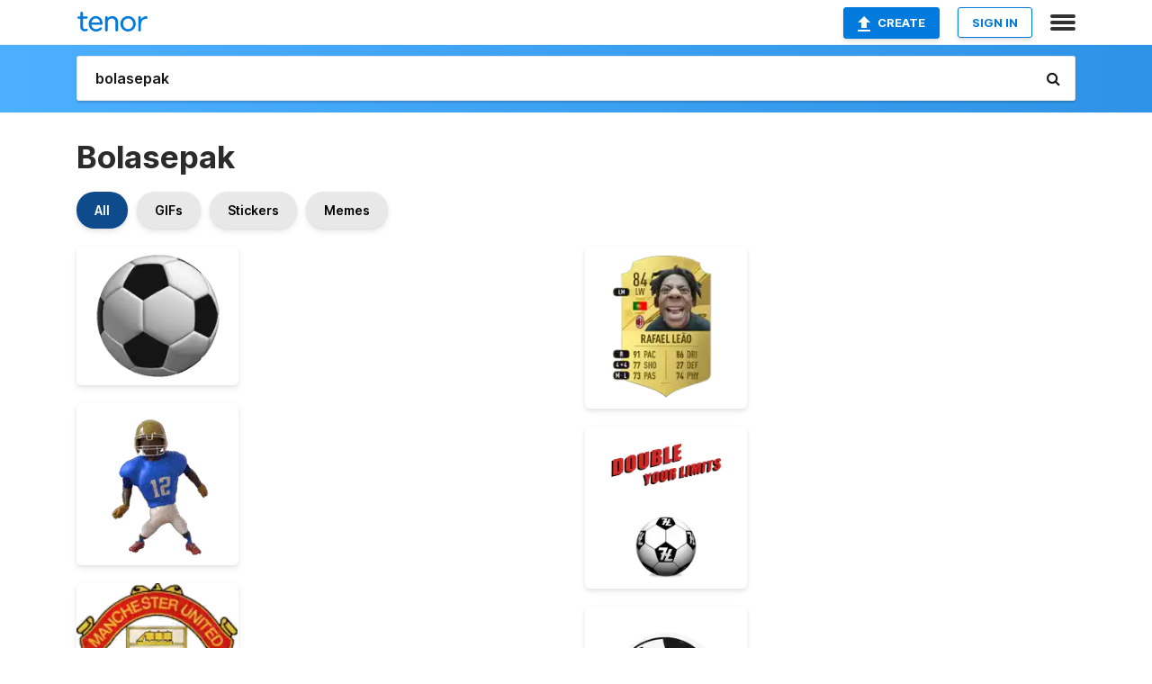

--- FILE ---
content_type: text/html; charset=utf-8
request_url: https://tenor.com/search/bolasepak-gifs
body_size: 50355
content:
<!DOCTYPE html>
<html lang="en" dir="ltr"><head><script id="data" type="text/x-cache" nonce="MmQwODhjOGMtODAyOC00OGE2LTk4MTctZGE1NTkwZjRkNTJj">[base64]</script><title class="dynamic">Bolasepak GIFs | Tenor</title><link class="dynamic" rel="canonical" href="https://tenor.com/search/bolasepak-gifs"><meta class="dynamic" name="keywords" content="bolasepak,gifs,search,memes"><meta class="dynamic" name="description" content="With Tenor, maker of GIF Keyboard, add popular Bolasepak animated GIFs to your conversations. Share the best GIFs now &gt;&gt;&gt;"><meta class="dynamic" name="twitter:title" content="Bolasepak GIFs | Tenor"><meta class="dynamic" name="twitter:description" content="With Tenor, maker of GIF Keyboard, add popular Bolasepak animated GIFs to your conversations. Share the best GIFs now &gt;&gt;&gt;"><meta class="dynamic" name="twitter:site" content="@gifkeyboard"><meta class="dynamic" name="twitter:app:name:iphone" content="GIF Keyboard"><meta class="dynamic" name="twitter:app:name:ipad" content="GIF Keyboard"><meta class="dynamic" name="twitter:app:name:googleplay" content="GIF Keyboard"><meta class="dynamic" name="twitter:app:id:iphone" content="917932200"><meta class="dynamic" name="twitter:app:id:ipad" content="917932200"><meta class="dynamic" name="twitter:app:id:googleplay" content="com.riffsy.FBMGIFApp"><meta class="dynamic" property="al:ios:app_name" content="GIF Keyboard"><meta class="dynamic" property="al:ios:app_store_id" content="917932200"><meta class="dynamic" property="al:android:package" content="com.riffsy.FBMGIFApp"><meta class="dynamic" property="al:android:app_name" content="GIF Keyboard"><meta class="dynamic" property="fb:app_id" content="374882289330575"><meta class="dynamic" property="og:site_name" content="Tenor"><meta class="dynamic" property="og:title" content="Bolasepak GIFs | Tenor"><meta class="dynamic" name="robots" content="noindex"><meta class="dynamic" name="apple-itunes-app" content="app-id=917932200,app-argument=https://tenor.com/search/bolasepak-gifs"><meta class="dynamic" name="twitter:app:url:googleplay" content="riffsy://search/bolasepak"><meta class="dynamic" property="al:android:url" content="riffsy://search/bolasepak"><link class="dynamic" rel="alternate" href="android-app://com.riffsy.FBMGIFApp/riffsy/search/bolasepak"><meta name="twitter:image" content="https://media1.tenor.com/m/fL5HmEDH6DYAAAAC/soccer-ball-football.gif"><link rel="image_src" href="https://media1.tenor.com/m/fL5HmEDH6DYAAAAC/soccer-ball-football.gif"><meta class="dynamic" property="og:url" content="https://media1.tenor.com/m/fL5HmEDH6DYAAAAC/soccer-ball-football.gif"><meta class="dynamic" property="og:description" content="Click to view the GIF"><meta class="dynamic" property="og:type" content="website"><meta class="dynamic" property="og:image" content="https://media1.tenor.com/m/fL5HmEDH6DYAAAAC/soccer-ball-football.gif"><meta class="dynamic" property="og:image:type" content="image/gif"><meta class="dynamic" property="og:image:width" content="498"><meta class="dynamic" property="og:image:height" content="426"><meta class="dynamic" property="og:video" content="https://media.tenor.com/fL5HmEDH6DYAAAPo/soccer-ball-football.mp4"><meta class="dynamic" property="og:video:secure_url" content="https://media.tenor.com/fL5HmEDH6DYAAAPo/soccer-ball-football.mp4"><meta class="dynamic" property="og:video:type" content="video/mp4"><meta class="dynamic" property="og:video:width" content="498"><meta class="dynamic" property="og:video:height" content="426"><meta class="dynamic" property="og:video" content="https://media.tenor.com/fL5HmEDH6DYAAAPs/soccer-ball-football.webm"><meta class="dynamic" property="og:video:secure_url" content="https://media.tenor.com/fL5HmEDH6DYAAAPs/soccer-ball-football.webm"><meta class="dynamic" property="og:video:type" content="video/webm"><meta class="dynamic" property="og:video:width" content="498"><meta class="dynamic" property="og:video:height" content="426"><script class="dynamic" type="application/ld+json">{"@context":"http:\u002F\u002Fschema.org","@type":"Article","author":"keitaro9202","creator":"keitaro9202","headline":"Bolasepak GIFs | Tenor","name":"Bolasepak GIFs | Tenor","url":"https:\u002F\u002Ftenor.com\u002Fsearch\u002Fbolasepak-gifs","mainEntityOfPage":"https:\u002F\u002Ftenor.com\u002Fsearch\u002Fbolasepak-gifs","keywords":"bolasepak,gifs,search,memes","dateModified":"2025-03-20T18:48:27.852Z","datePublished":"2025-03-20T18:48:27.852Z","publisher":{"@context":"http:\u002F\u002Fschema.org","@type":"Organization","name":"Tenor","logo":{"@type":"ImageObject","url":"https:\u002F\u002Ftenor.com\u002Fassets\u002Fimg\u002Ftenor-app-icon.png"},"sameAs":["https:\u002F\u002Ftwitter.com\u002Fgifkeyboard","https:\u002F\u002Fwww.facebook.com\u002Ftenorapp\u002F","https:\u002F\u002Fwww.linkedin.com\u002Fcompany\u002Ftenorinc\u002F"]},"image":{"@context":"http:\u002F\u002Fschema.org","@type":"ImageObject","author":"keitaro9202","creator":"keitaro9202","name":"Bolasepak GIFs | Tenor","keywords":"bolasepak,gifs,search,memes","description":"With Tenor, maker of GIF Keyboard, add popular Bolasepak animated GIFs to your conversations. Share the best GIFs now \u003E\u003E\u003E","url":"https:\u002F\u002Ftenor.com\u002Fsearch\u002Fbolasepak-gifs","contentUrl":"https:\u002F\u002Fmedia1.tenor.com\u002Fm\u002FfL5HmEDH6DYAAAAC\u002Fsoccer-ball-football.gif","thumbnailUrl":"https:\u002F\u002Fmedia.tenor.com\u002FfL5HmEDH6DYAAAAe\u002Fsoccer-ball-football.png","width":498,"height":426,"dateCreated":"2025-03-20T18:48:27.852Z","uploadDate":"2025-03-20T18:48:27.852Z","representativeOfPage":true},"video":{"@context":"http:\u002F\u002Fschema.org","@type":"VideoObject","author":"keitaro9202","creator":"keitaro9202","name":"Bolasepak GIFs | Tenor","keywords":"bolasepak,gifs,search,memes","description":"With Tenor, maker of GIF Keyboard, add popular Bolasepak animated GIFs to your conversations. Share the best GIFs now \u003E\u003E\u003E","url":"https:\u002F\u002Ftenor.com\u002Fsearch\u002Fbolasepak-gifs","contentUrl":"https:\u002F\u002Fmedia.tenor.com\u002FfL5HmEDH6DYAAAPo\u002Fsoccer-ball-football.mp4","thumbnailUrl":"https:\u002F\u002Fmedia.tenor.com\u002FfL5HmEDH6DYAAAAe\u002Fsoccer-ball-football.png","width":498,"height":426,"dateCreated":"2025-03-20T18:48:27.852Z","uploadDate":"2025-03-20T18:48:27.852Z","duration":"PT0M2S"}}</script><link rel="preconnect" href="https://www.googletagmanager.com"><link rel="preconnect" href="https://www.google-analytics.com"><link rel="dns-prefetch" href="//media.tenor.com"><link rel="preconnect" href="https://media.tenor.com"><link rel="stylesheet" type="text/css" href="/assets/dist/main.min.css?release=r20260113-1-master-c4169"><meta charset="UTF-8"><meta name="viewport" content="width=device-width, initial-scale=1"><link rel="manifest" href="/assets/manifest.json"><link rel="shortcut icon" type="image/png" href="/assets/img/favicon/favicon-16x16.png"><link rel="apple-touch-icon" sizes="57x57" href="/assets/img/favicon/apple-touch-icon-57x57.png"><link rel="apple-touch-icon" sizes="60x60" href="/assets/img/favicon/apple-touch-icon-60x60.png"><link rel="apple-touch-icon" sizes="72x72" href="/assets/img/favicon/apple-touch-icon-72x72.png"><link rel="icon" type="image/png" href="/assets/img/favicon/favicon-16x16.png" sizes="16x16"><link rel="icon" type="image/png" href="/assets/img/favicon/favicon-32x32.png" sizes="32x32"><link rel="search" type="application/opensearchdescription+xml" href="/opensearch.xml" title="Tenor"><link rel="alternate" hreflang="x-default" href="https://tenor.com/search/bolasepak-gifs"><link rel="alternate" hreflang="af" href="https://tenor.com/af/search/bolasepak-gifs"><link rel="alternate" hreflang="am" href="https://tenor.com/am/search/bolasepak-gifs"><link rel="alternate" hreflang="az" href="https://tenor.com/az/search/bolasepak-gifs"><link rel="alternate" hreflang="be" href="https://tenor.com/be/search/bolasepak-gifs"><link rel="alternate" hreflang="bg" href="https://tenor.com/bg/search/bolasepak-gifs"><link rel="alternate" hreflang="bn" href="https://tenor.com/bn/search/bolasepak-gifs"><link rel="alternate" hreflang="bs" href="https://tenor.com/bs/search/bolasepak-gifs"><link rel="alternate" hreflang="ca" href="https://tenor.com/ca/search/bolasepak-gifs"><link rel="alternate" hreflang="cs" href="https://tenor.com/cs/search/bolasepak-gifs"><link rel="alternate" hreflang="da" href="https://tenor.com/da/search/bolasepak-gifs"><link rel="alternate" hreflang="de" href="https://tenor.com/de/search/bolasepak-gifs"><link rel="alternate" hreflang="de-AT" href="https://tenor.com/de-AT/search/bolasepak-gifs"><link rel="alternate" hreflang="de-CH" href="https://tenor.com/de-CH/search/bolasepak-gifs"><link rel="alternate" hreflang="el" href="https://tenor.com/el/search/bolasepak-gifs"><link rel="alternate" hreflang="en-AU" href="https://tenor.com/en-AU/search/bolasepak-gifs"><link rel="alternate" hreflang="en-CA" href="https://tenor.com/en-CA/search/bolasepak-gifs"><link rel="alternate" hreflang="en-GB" href="https://tenor.com/en-GB/search/bolasepak-gifs"><link rel="alternate" hreflang="en-IE" href="https://tenor.com/en-IE/search/bolasepak-gifs"><link rel="alternate" hreflang="en-IN" href="https://tenor.com/en-IN/search/bolasepak-gifs"><link rel="alternate" hreflang="en-NZ" href="https://tenor.com/en-NZ/search/bolasepak-gifs"><link rel="alternate" hreflang="en-SG" href="https://tenor.com/en-SG/search/bolasepak-gifs"><link rel="alternate" hreflang="en-ZA" href="https://tenor.com/en-ZA/search/bolasepak-gifs"><link rel="alternate" hreflang="es" href="https://tenor.com/es/search/bolasepak-gifs"><link rel="alternate" hreflang="es-419" href="https://tenor.com/es-419/search/bolasepak-gifs"><link rel="alternate" hreflang="es-AR" href="https://tenor.com/es-AR/search/bolasepak-gifs"><link rel="alternate" hreflang="es-BO" href="https://tenor.com/es-BO/search/bolasepak-gifs"><link rel="alternate" hreflang="es-CL" href="https://tenor.com/es-CL/search/bolasepak-gifs"><link rel="alternate" hreflang="es-CO" href="https://tenor.com/es-CO/search/bolasepak-gifs"><link rel="alternate" hreflang="es-CR" href="https://tenor.com/es-CR/search/bolasepak-gifs"><link rel="alternate" hreflang="es-DO" href="https://tenor.com/es-DO/search/bolasepak-gifs"><link rel="alternate" hreflang="es-EC" href="https://tenor.com/es-EC/search/bolasepak-gifs"><link rel="alternate" hreflang="es-GT" href="https://tenor.com/es-GT/search/bolasepak-gifs"><link rel="alternate" hreflang="es-HN" href="https://tenor.com/es-HN/search/bolasepak-gifs"><link rel="alternate" hreflang="es-MX" href="https://tenor.com/es-MX/search/bolasepak-gifs"><link rel="alternate" hreflang="es-NI" href="https://tenor.com/es-NI/search/bolasepak-gifs"><link rel="alternate" hreflang="es-PA" href="https://tenor.com/es-PA/search/bolasepak-gifs"><link rel="alternate" hreflang="es-PE" href="https://tenor.com/es-PE/search/bolasepak-gifs"><link rel="alternate" hreflang="es-PR" href="https://tenor.com/es-PR/search/bolasepak-gifs"><link rel="alternate" hreflang="es-PY" href="https://tenor.com/es-PY/search/bolasepak-gifs"><link rel="alternate" hreflang="es-SV" href="https://tenor.com/es-SV/search/bolasepak-gifs"><link rel="alternate" hreflang="es-US" href="https://tenor.com/es-US/search/bolasepak-gifs"><link rel="alternate" hreflang="es-UY" href="https://tenor.com/es-UY/search/bolasepak-gifs"><link rel="alternate" hreflang="es-VE" href="https://tenor.com/es-VE/search/bolasepak-gifs"><link rel="alternate" hreflang="et" href="https://tenor.com/et/search/bolasepak-gifs"><link rel="alternate" hreflang="eu" href="https://tenor.com/eu/search/bolasepak-gifs"><link rel="alternate" hreflang="fi" href="https://tenor.com/fi/search/bolasepak-gifs"><link rel="alternate" hreflang="fil" href="https://tenor.com/fil/search/bolasepak-gifs"><link rel="alternate" hreflang="fr" href="https://tenor.com/fr/search/bolasepak-gifs"><link rel="alternate" hreflang="fr-CA" href="https://tenor.com/fr-CA/search/bolasepak-gifs"><link rel="alternate" hreflang="fr-CH" href="https://tenor.com/fr-CH/search/bolasepak-gifs"><link rel="alternate" hreflang="gl" href="https://tenor.com/gl/search/bolasepak-gifs"><link rel="alternate" hreflang="gu" href="https://tenor.com/gu/search/bolasepak-gifs"><link rel="alternate" hreflang="hi" href="https://tenor.com/hi/search/bolasepak-gifs"><link rel="alternate" hreflang="hr" href="https://tenor.com/hr/search/bolasepak-gifs"><link rel="alternate" hreflang="hu" href="https://tenor.com/hu/search/bolasepak-gifs"><link rel="alternate" hreflang="hy" href="https://tenor.com/hy/search/bolasepak-gifs"><link rel="alternate" hreflang="id" href="https://tenor.com/id/search/bolasepak-gifs"><link rel="alternate" hreflang="is" href="https://tenor.com/is/search/bolasepak-gifs"><link rel="alternate" hreflang="it" href="https://tenor.com/it/search/bolasepak-gifs"><link rel="alternate" hreflang="ja" href="https://tenor.com/ja/search/bolasepak-gifs"><link rel="alternate" hreflang="ka" href="https://tenor.com/ka/search/bolasepak-gifs"><link rel="alternate" hreflang="kk" href="https://tenor.com/kk/search/bolasepak-gifs"><link rel="alternate" hreflang="km" href="https://tenor.com/km/search/bolasepak-gifs"><link rel="alternate" hreflang="kn" href="https://tenor.com/kn/search/bolasepak-gifs"><link rel="alternate" hreflang="ko" href="https://tenor.com/ko/search/bolasepak-gifs"><link rel="alternate" hreflang="ky" href="https://tenor.com/ky/search/bolasepak-gifs"><link rel="alternate" hreflang="lo" href="https://tenor.com/lo/search/bolasepak-gifs"><link rel="alternate" hreflang="lt" href="https://tenor.com/lt/search/bolasepak-gifs"><link rel="alternate" hreflang="lv" href="https://tenor.com/lv/search/bolasepak-gifs"><link rel="alternate" hreflang="mk" href="https://tenor.com/mk/search/bolasepak-gifs"><link rel="alternate" hreflang="ml" href="https://tenor.com/ml/search/bolasepak-gifs"><link rel="alternate" hreflang="mn" href="https://tenor.com/mn/search/bolasepak-gifs"><link rel="alternate" hreflang="mo" href="https://tenor.com/mo/search/bolasepak-gifs"><link rel="alternate" hreflang="mr" href="https://tenor.com/mr/search/bolasepak-gifs"><link rel="alternate" hreflang="ms" href="https://tenor.com/ms/search/bolasepak-gifs"><link rel="alternate" hreflang="my" href="https://tenor.com/my/search/bolasepak-gifs"><link rel="alternate" hreflang="ne" href="https://tenor.com/ne/search/bolasepak-gifs"><link rel="alternate" hreflang="nl" href="https://tenor.com/nl/search/bolasepak-gifs"><link rel="alternate" hreflang="no" href="https://tenor.com/no/search/bolasepak-gifs"><link rel="alternate" hreflang="pa" href="https://tenor.com/pa/search/bolasepak-gifs"><link rel="alternate" hreflang="pl" href="https://tenor.com/pl/search/bolasepak-gifs"><link rel="alternate" hreflang="pt" href="https://tenor.com/pt/search/bolasepak-gifs"><link rel="alternate" hreflang="pt-BR" href="https://tenor.com/pt-BR/search/bolasepak-gifs"><link rel="alternate" hreflang="pt-PT" href="https://tenor.com/pt-PT/search/bolasepak-gifs"><link rel="alternate" hreflang="ro" href="https://tenor.com/ro/search/bolasepak-gifs"><link rel="alternate" hreflang="ru" href="https://tenor.com/ru/search/bolasepak-gifs"><link rel="alternate" hreflang="si" href="https://tenor.com/si/search/bolasepak-gifs"><link rel="alternate" hreflang="sk" href="https://tenor.com/sk/search/bolasepak-gifs"><link rel="alternate" hreflang="sl" href="https://tenor.com/sl/search/bolasepak-gifs"><link rel="alternate" hreflang="sq" href="https://tenor.com/sq/search/bolasepak-gifs"><link rel="alternate" hreflang="sr" href="https://tenor.com/sr/search/bolasepak-gifs"><link rel="alternate" hreflang="sr-Latn" href="https://tenor.com/sr-Latn/search/bolasepak-gifs"><link rel="alternate" hreflang="sv" href="https://tenor.com/sv/search/bolasepak-gifs"><link rel="alternate" hreflang="sw" href="https://tenor.com/sw/search/bolasepak-gifs"><link rel="alternate" hreflang="ta" href="https://tenor.com/ta/search/bolasepak-gifs"><link rel="alternate" hreflang="te" href="https://tenor.com/te/search/bolasepak-gifs"><link rel="alternate" hreflang="th" href="https://tenor.com/th/search/bolasepak-gifs"><link rel="alternate" hreflang="tl" href="https://tenor.com/tl/search/bolasepak-gifs"><link rel="alternate" hreflang="tr" href="https://tenor.com/tr/search/bolasepak-gifs"><link rel="alternate" hreflang="uk" href="https://tenor.com/uk/search/bolasepak-gifs"><link rel="alternate" hreflang="uz" href="https://tenor.com/uz/search/bolasepak-gifs"><link rel="alternate" hreflang="vi" href="https://tenor.com/vi/search/bolasepak-gifs"><link rel="alternate" hreflang="zh-CN" href="https://tenor.com/zh-CN/search/bolasepak-gifs"><link rel="alternate" hreflang="zh-HK" href="https://tenor.com/zh-HK/search/bolasepak-gifs"><link rel="alternate" hreflang="zh-TW" href="https://tenor.com/zh-TW/search/bolasepak-gifs"><link rel="alternate" hreflang="zu" href="https://tenor.com/zu/search/bolasepak-gifs"></head><body><script async type="text/javascript" src="/assets/dist/main.min.js?release=r20260113-1-master-c4169" fetchpriority="high"></script><div id="root"><div class="BaseApp"><div class="Banner TOSBanner hidden"><div class="container"><span class="iconfont-remove" aria-hidden="true"></span>We&#039;ve updated our <span class="linkElements"><a href="/legal-terms" rel="noopener">Terms of Service</a> and <a href="https://policies.google.com/privacy?hl=en" rel="noopener">Privacy Policy</a></span>. By continuing you agree to Tenor&#039;s <span class="linkElements"><a href="/legal-terms" rel="noopener">Terms of Service</a> and <a href="https://policies.google.com/privacy?hl=en" rel="noopener">Privacy Policy</a></span>.</div></div><div class="Banner LanguageBanner hidden"><div class="container"><span class="iconfont-remove" aria-hidden="true"></span><div>Tenor.com has been translated based on your browser&#039;s language setting. If you want to change the language, click <span class="linkElements"><button>here</button></span>.</div></div></div><nav class="NavBar"><div class="container"><span itemscope itemtype="http://schema.org/Organization"><a class="navbar-brand" itemProp="url" href="/"><img src="/assets/img/tenor-logo.svg" width="80" height="22" alt="Tenor logo" itemprop="logo"></a></span><div class="nav-buttons"><div class="account-buttons"><a class="button upload-button" href="/gif-maker?utm_source=nav-bar&amp;utm_medium=internal&amp;utm_campaign=gif-maker-entrypoints"><img src="/assets/icons/upload-icon.svg" width="14" height="17" alt="Upload icon">Create</a><button class="white-button">SIGN IN</button></div><span class=" ToggleMenu"><span class="menu-button navicon-button x ToggleMenu-button"><div class="navicon"></div></span><div class="animated NavMenu"><div class="section"><div class="header">Products</div><ul><li><a href="https://apps.apple.com/app/apple-store/id917932200?pt=39040802&amp;ct=NavGifKeyboard&amp;mt=8" rel="noopener">GIF Keyboard</a></li><li><a href="https://play.google.com/store/apps/details?id=com.riffsy.FBMGIFApp" rel="noopener">Android</a></li><li><a href="/contentpartners">Content Partners</a></li></ul></div><div class="section"><div class="header">Explore</div><ul><li><button>Language</button></li><li><a href="/reactions">Reaction GIFs</a></li><li><a href="/explore">Explore GIFs</a></li></ul></div><div class="section"><div class="header">Company</div><ul><li><a href="/press">Press</a></li><li><a href="https://blog.tenor.com/" rel="noopener">Blog</a></li><li><a href="https://support.google.com/tenor" rel="noopener">FAQ</a></li><li><a href="/legal-terms">Terms and Privacy</a></li><li><a href="/assets/dist/licenses.txt" rel="noopener">Website Licenses</a></li><li><a href="https://support.google.com/tenor/gethelp?hl=en" rel="noopener">Contact Us</a></li></ul></div><div class="section"><div class="header">API</div><ul><li><a href="/gifapi" rel="noopener">Tenor GIF API</a></li><li><a href="https://developers.google.com/tenor/guides/endpoints" rel="noopener">GIF API Documentation</a></li><li><a href="/gifapi/unity-ar-gif-sdk" rel="noopener">Unity AR SDK</a></li></ul></div></div></span></div></div></nav><div class="TopBarComponent TopSearchBar"><div class="TopBar"><div class="container"><a class="navbar-brand" itemProp="url" href="/"><img src="/assets/img/tenor-logo-white.svg" width="80" height="22" alt="Tenor logo" itemprop="logo"></a><div class="search-bar-wrapper"><form class="SearchBar"><input name="q" value="bolasepak" placeholder="Search for GIFs and Stickers" autocomplete="off"><span class="iconfont-search" aria-hidden="true"></span></form></div></div></div></div><div class="SearchPage container page"><!--!--><div class="gallery-container" itemscope itemtype="http://schema.org/ImageGallery"><meta itemprop="url" content="https://tenor.com/search/bolasepak-gifs"><meta itemprop="mainEntityOfPage" content="https://tenor.com/search/bolasepak-gifs"><meta itemprop="keywords" content="bolasepak,gifs,search,memes"><meta itemprop="headline" content="Bolasepak GIFs | Tenor"><meta itemprop="name" content="Bolasepak GIFs | Tenor"><h1>Bolasepak</h1><div class="search"><div class="UniversalSearchFormatToggle"><a class="UniversalSearchFormatToggleButton selected" href="/search/bolasepak-gifs">All</a><a class="UniversalSearchFormatToggleButton" href="/search/bolasepak-gifs?format=gifs">GIFs</a><a class="UniversalSearchFormatToggleButton" href="/search/bolasepak-gifs?format=stickers">Stickers</a><a class="UniversalSearchFormatToggleButton" href="/search/bolasepak-gifs?format=memes">Memes</a></div><div class="UniversalGifList" style="height:5209.873150105709px;"><div class="column"><figure class="UniversalGifListItem clickable" data-index="0" data-width="220" data-height="188" style="top:0px;"><a href="/view/soccer-ball-football-soccer-ball-gif-8988700625525532726"><div class="Sticker"><img src="https://media.tenor.com/fL5HmEDH6DYAAAAm/soccer-ball-football.webp" width="180" height="153.81818181818184" alt="a black and white soccer ball is spinning on a white background" loading="lazy"></div><div class="overlay"></div></a><figcaption class="tags"><ul><li><a href="/search/soccer-ball-gifs">#soccer-ball</a></li><li><a href="/search/football-gifs">#football</a></li><li><a href="/search/soccer-gifs">#soccer</a></li><li><a href="/search/ball-gifs">#ball</a></li></ul></figcaption><!--!--></figure><figure class="UniversalGifListItem clickable" data-index="2" data-width="220" data-height="220" style="top:173.81818181818184px;"><a href="/view/football-dancing-gif-26673453"><div class="Sticker"><img src="https://media.tenor.com/m30E-XnZxHMAAAAm/football-dancing.webp" width="180" height="180" alt="a football player with the number 12 on his jersey is jumping in the air" loading="lazy"></div><div class="overlay"></div></a><figcaption class="tags"><ul><li><a href="/search/football-dancing-gifs">#Football-Dancing</a></li></ul></figcaption><!--!--></figure><figure class="UniversalGifListItem clickable" data-index="4" data-width="220" data-height="220" style="top:373.81818181818187px;"><a href="/view/yes-manchester-united-football-uk-gif-12042204955939911189"><div class="Sticker"><img src="https://media.tenor.com/px6Bmuc_NhUAAAAm/yes-manchester.webp" width="180" height="180" alt="a manchester united football club logo with a red and yellow coat of arms" loading="lazy"></div><div class="overlay"></div></a><figcaption class="tags"><ul><li><a href="/search/yes-gifs">#yes</a></li><li><a href="/search/manchester-gifs">#Manchester</a></li><li><a href="/search/united-gifs">#United</a></li><li><a href="/search/football-gifs">#Football</a></li></ul></figcaption><!--!--></figure><figure class="UniversalGifListItem clickable" data-index="6" data-width="220" data-height="259" style="top:573.8181818181819px;"><a href="/view/yashin-lev-yashin-soviet-union-ussr-cccp-gif-17421670443010677528"><div class="Sticker"><img src="https://media.tenor.com/8cY09sWS2xgAAAAm/yashin-lev-yashin.webp" width="180" height="211.90909090909093" alt="a man in a black shirt and shorts holds a soccer ball" loading="lazy"></div><div class="overlay"></div></a><figcaption class="tags"><ul><li><a href="/search/yashin-gifs">#Yashin</a></li><li><a href="/search/lev-yashin-gifs">#Lev-Yashin</a></li><li><a href="/search/soviet-union-gifs">#Soviet-Union</a></li></ul></figcaption><!--!--></figure><figure class="UniversalGifListItem clickable" data-index="9" data-width="220" data-height="239" style="top:805.7272727272727px;"><a href="/view/soccer-gif-24547399"><div class="Sticker"><img src="https://media.tenor.com/i5f4ZVCZTh8AAAAm/soccer.webp" width="180" height="195.54545454545456" alt="a soccer player wearing a red shirt with the number 40 on it" loading="lazy"></div><div class="overlay"></div></a><figcaption class="tags"><ul><li><a href="/search/soccer-gifs">#soccer</a></li></ul></figcaption><!--!--></figure><figure class="UniversalGifListItem clickable" data-index="11" data-width="220" data-height="220" style="top:1021.2727272727273px;"><a href="/view/benjammins-we-are-united-man-u-logo-premiere-league-man-utd-gif-3535029343613281775"><div class="Sticker"><img src="https://media.tenor.com/MQ7ydWim5e8AAAAm/benjammins-we-are-united.webp" width="180" height="180" alt="a manchester united football club logo with a shield" loading="lazy"></div><div class="overlay"></div></a><figcaption class="tags"><ul><li><a href="/search/benjammins-gifs">#benjammins</a></li><li><a href="/search/we-are-united-gifs">#we-are-united</a></li></ul></figcaption><!--!--></figure><figure class="UniversalGifListItem clickable" data-index="12" data-width="220" data-height="242" style="top:1221.2727272727273px;"><a href="/view/soccerlab-football-academy24-logo-gif-16953483"><div class="Sticker"><img src="https://media.tenor.com/ZcXpn6VGlRYAAAAm/soccerlab-football-academy24.webp" width="180" height="198" alt="a logo for soccerlab 24 football academy with a soccer ball on top" loading="lazy"></div><div class="overlay"></div></a><figcaption class="tags"><ul><li><a href="/search/soccerlab-gifs">#Soccerlab</a></li><li><a href="/search/football-academy24-gifs">#Football-Academy24</a></li></ul></figcaption><!--!--></figure><figure class="UniversalGifListItem clickable" data-index="14" data-width="220" data-height="220" style="top:1439.2727272727273px;"><a href="/view/sports-football-funny-good-night-good-morning-gif-13584209246376181688"><div class="Sticker"><img src="https://media.tenor.com/vITOVlzUP7gAAAAm/sports-football.webp" width="180" height="180" alt="a cartoon drawing of a man kicking a soccer ball" loading="lazy"></div><div class="overlay"></div></a><figcaption class="tags"><ul><li><a href="/search/sports-gifs">#sports</a></li><li><a href="/search/football-gifs">#football</a></li><li><a href="/search/funny-gifs">#funny</a></li><li><a href="/search/good-night-gifs">#good-night</a></li></ul></figcaption><!--!--></figure><figure class="UniversalGifListItem clickable" data-index="16" data-width="516" data-height="715" style="top:1639.2727272727273px;"><a href="/gif-maker?utm_source=search-page&amp;utm_medium=internal&amp;utm_campaign=gif-maker-entrypoints"><div class="Gif Card" style="font-size:12.47093023255814px;height:249.4186046511628px;"><div class="header"><p>Click here</p><p>to upload to Tenor</p></div><picture><source type="video/mp4" srcset="/assets/img/gif-maker-entrypoints/search-entrypoint-optimized.mp4 516w"><source type="image/webp" srcset="/assets/img/gif-maker-entrypoints/search-entrypoint-optimized.webp 516w"><img src="/assets/img/gif-maker-entrypoints/search-entrypoint-optimized.gif" width="180" height="146.51162790697674" loading="lazy"></picture><div class="footer"><p>Upload your own GIFs</p></div></div><div class="overlay"></div></a><figcaption class="tags"><ul></ul></figcaption><!--!--></figure><figure class="UniversalGifListItem clickable" data-index="18" data-width="165" data-height="53" style="top:1908.6913319238902px;"><a href="/view/cristiano-ronaldo-cristian-ronaldo-foot-ball-club-football-ronaldofootball-gif-901274993239409392"><div class="Sticker"><img src="https://media.tenor.com/DIH41Mj6QvAAAAAm/cristiano-ronaldo-cristian-ronaldo.webp" width="180" height="57.81818181818181" alt="a close up of a soccer player in a red shirt looking up at the camera ." loading="lazy"></div><div class="overlay"></div></a><figcaption class="tags"><ul><li><a href="/search/cristiano-ronaldo-gifs">#cristiano-ronaldo</a></li></ul></figcaption><!--!--></figure><figure class="UniversalGifListItem clickable" data-index="20" data-width="220" data-height="220" style="top:1986.509513742072px;"><a href="/view/kedah-kedah-fc-kedah-fa-kedah-my-darul-aman-gif-19858172"><div class="Sticker"><img src="https://media.tenor.com/on6R8KR54jIAAAAm/kedah-kedah-fc.webp" width="180" height="180" alt="a green and yellow shield with a soccer ball and flowers and the year 1924" loading="lazy"></div><div class="overlay"></div></a><figcaption class="tags"><ul><li><a href="/search/kedah-gifs">#kedah</a></li><li><a href="/search/kedah-fc-gifs">#Kedah-Fc</a></li><li><a href="/search/kedah-fa-gifs">#Kedah-Fa</a></li><li><a href="/search/kedah-my-gifs">#Kedah-My</a></li></ul></figcaption><!--!--></figure><figure class="UniversalGifListItem clickable" data-index="22" data-width="220" data-height="220" style="top:2186.509513742072px;"><a href="/view/tap-isl-indian-super-league-fcg-be-goa-gif-15268049"><div class="Sticker"><img src="https://media.tenor.com/d3M6smIoNPIAAAAm/tap-isl.webp" width="180" height="180" alt="a black and white soccer ball with a black center" loading="lazy"></div><div class="overlay"></div></a><figcaption class="tags"><ul><li><a href="/search/tap-gifs">#Tap</a></li><li><a href="/search/isl-gifs">#ISL</a></li><li><a href="/search/indian-super-league-gifs">#Indian-Super-League</a></li><li><a href="/search/fcg-gifs">#fcg</a></li></ul></figcaption><!--!--></figure><figure class="UniversalGifListItem clickable" data-index="24" data-width="220" data-height="367" style="top:2386.509513742072px;"><a href="/view/nufc-newcastle-united-allan-saintmaximin-gif-5260944676013334104"><div class="Gif"><picture><source media="(max-width:840px)" type="video/mp4" srcset="https://media.tenor.com/SQKhTyTB3lgAAAP1/nufc-newcastle.mp4 192w"><source media="(max-width:840px)" type="image/webp" srcset="https://media.tenor.com/SQKhTyTB3lgAAAA1/nufc-newcastle.webp 120w"><img src="https://media.tenor.com/SQKhTyTB3lgAAAAM/nufc-newcastle.gif" width="180" height="300.2727272727273" alt="a soccer player is kicking a soccer ball on a field with hi written on the bottom" loading="lazy"></picture></div><div class="overlay"></div></a><div class="actions"><span class="GifFavButton FavButton" aria-hidden="true"></span></div><figcaption class="tags"><ul><li><a href="/search/nufc-gifs">#nufc</a></li><li><a href="/search/newcastle-gifs">#newcastle</a></li><li><a href="/search/united-gifs">#united</a></li><li><a href="/search/allan-gifs">#Allan</a></li></ul></figcaption><!--!--></figure><figure class="UniversalGifListItem clickable" data-index="27" data-width="220" data-height="220" style="top:2706.7822410147996px;"><a href="/view/benjammins-chelsea-is-our-name-chelsea-colour-west-london-keep-the-blue-flag-flying-high-gif-13063064242122590422"><div class="Sticker"><img src="https://media.tenor.com/tUlTt5XTCNYAAAAm/benjammins-chelsea-is-our-name.webp" width="180" height="180" alt="a logo for the chelsea football club with a lion holding a cane" loading="lazy"></div><div class="overlay"></div></a><figcaption class="tags"><ul><li><a href="/search/benjammins-gifs">#benjammins</a></li><li><a href="/search/chelsea-is-our-name-gifs">#chelsea-is-our-name</a></li></ul></figcaption><!--!--></figure><figure class="UniversalGifListItem clickable" data-index="29" data-width="220" data-height="462" style="top:2906.7822410147996px;"><a href="/view/inazuma-eleven-endou-haru-endou-harper-evans-smile-gif-1262052787535871591"><div class="Sticker"><img src="https://media.tenor.com/EYO2Utjd_mcAAAAm/inazuma-eleven-endou-haru.webp" width="180" height="378" alt="a cartoon character is holding a soccer ball in his hands" loading="lazy"></div><div class="overlay"></div></a><figcaption class="tags"><ul><li><a href="/search/inazuma-eleven-gifs">#Inazuma-Eleven</a></li><li><a href="/search/endou-haru-gifs">#ENDOU-HARU</a></li><li><a href="/search/endou-gifs">#Endou</a></li></ul></figcaption><!--!--></figure><figure class="UniversalGifListItem clickable" data-index="32" data-width="220" data-height="220" style="top:3304.7822410147996px;"><a href="/view/soccer-fútbol-gif-12719913522479734969"><div class="Sticker"><img src="https://media.tenor.com/sIY19KkXoLkAAAAm/soccer-f%C3%BAtbol.webp" width="180" height="180" alt="a picture of a soccer ball with cmp written below it" loading="lazy"></div><div class="overlay"></div></a><figcaption class="tags"><ul><li><a href="/search/soccer-fútbol-gifs">#soccer-fútbol</a></li></ul></figcaption><!--!--></figure><figure class="UniversalGifListItem clickable" data-index="34" data-width="220" data-height="220" style="top:3504.7822410147996px;"><a href="/view/turkey-soccer-sports-uefa-euro-gif-15149706776862897028"><div class="Sticker"><img src="https://media.tenor.com/0j6SDAY9s4QAAAAm/turkey-soccer.webp" width="180" height="180" alt="a cartoon of a penguin wearing a headband with the letter p on it kicking a soccer ball" loading="lazy"></div><div class="overlay"></div></a><figcaption class="tags"><ul><li><a href="/search/turkey-gifs">#turkey</a></li><li><a href="/search/soccer-gifs">#soccer</a></li><li><a href="/search/sports-gifs">#sports</a></li><li><a href="/search/uefa-gifs">#UEFA</a></li></ul></figcaption><!--!--></figure><figure class="UniversalGifListItem clickable" data-index="36" data-width="220" data-height="220" style="top:3704.7822410147996px;"><a href="/view/benjammins-merseyside-salah-team-lfc-chant-lfc-celebration-gif-8090982012743215547"><div class="Sticker"><img src="https://media.tenor.com/cEjxRdGiabsAAAAm/benjammins-merseyside.webp" width="180" height="180" alt="a logo for the liverpool football club with a lion on it" loading="lazy"></div><div class="overlay"></div></a><figcaption class="tags"><ul><li><a href="/search/benjammins-gifs">#benjammins</a></li><li><a href="/search/merseyside-gifs">#merseyside</a></li><li><a href="/search/salah-team-gifs">#salah-team</a></li></ul></figcaption><!--!--></figure><figure class="UniversalGifListItem clickable" data-index="38" data-width="220" data-height="220" style="top:3904.7822410147996px;"><a href="/view/kedah-kedah-fa-kedah-my-darul-aman-pulun-gif-16856481"><div class="Sticker"><img src="https://media.tenor.com/rArbyDoQYA8AAAAm/kedah-kedah-fa.webp" width="180" height="180" alt="a logo that says biar jasa jadi kenangan with an eagle and a soccer ball" loading="lazy"></div><div class="overlay"></div></a><figcaption class="tags"><ul><li><a href="/search/kedah-gifs">#kedah</a></li><li><a href="/search/kedah-fa-gifs">#Kedah-Fa</a></li><li><a href="/search/kedah-my-gifs">#Kedah-My</a></li></ul></figcaption><!--!--></figure><figure class="UniversalGifListItem clickable" data-index="40" data-width="220" data-height="220" style="top:4104.7822410148px;"><a href="/view/soccer-ball-balon-de-futbol-balon-rebotar-jazjc-gif-20132011"><div class="Sticker"><img src="https://media.tenor.com/pruI5bSJp6YAAAAm/soccer-ball-balon-de-futbol.webp" width="180" height="180" alt="a black and white soccer ball is flying through the air" loading="lazy"></div><div class="overlay"></div></a><figcaption class="tags"><ul><li><a href="/search/soccer-ball-gifs">#Soccer-Ball</a></li><li><a href="/search/balon-de-futbol-gifs">#Balon-De-Futbol</a></li></ul></figcaption><!--!--></figure><figure class="UniversalGifListItem clickable" data-index="42" data-width="220" data-height="134" style="top:4304.7822410148px;"><a href="/view/soccer-gif-24547377"><div class="Sticker"><img src="https://media.tenor.com/wqUSvRjbWtEAAAAm/soccer.webp" width="180" height="109.63636363636364" alt="a picture of a soccer ball with the words football below it" loading="lazy"></div><div class="overlay"></div></a><figcaption class="tags"><ul><li><a href="/search/soccer-gifs">#soccer</a></li></ul></figcaption><!--!--></figure><figure class="UniversalGifListItem clickable" data-index="43" data-width="220" data-height="219" style="top:4434.418604651164px;"><a href="/view/roseruland-soccer-soccer-ball-football-around-the-world-gif-5826303150731818235"><div class="Gif"><picture><source type="video/mp4" srcset="https://media.tenor.com/UNsv2LUb9PsAAAP1/roseruland-soccer.mp4 320w"><source media="(max-width:840px)" type="image/webp" srcset="https://media.tenor.com/UNsv2LUb9PsAAAA1/roseruland-soccer.webp 200w"><img src="https://media.tenor.com/UNsv2LUb9PsAAAAM/roseruland-soccer.gif" width="180" height="179.1818181818182" alt="a woman wearing a t-shirt with the number 3 on it is kicking a soccer ball" loading="lazy"></picture></div><div class="overlay"></div></a><div class="actions"><span class="GifFavButton FavButton" aria-hidden="true"></span></div><figcaption class="tags"><ul><li><a href="/search/roseruland-gifs">#roseruland</a></li><li><a href="/search/soccer-gifs">#soccer</a></li><li><a href="/search/soccer-ball-gifs">#soccer-ball</a></li></ul></figcaption><!--!--></figure><figure class="UniversalGifListItem clickable" data-index="45" data-width="220" data-height="220" style="top:4633.600422832982px;"><a href="/view/touchdown-td-spike-the-ball-football-spike-football-gif-11703011379092688565"><div class="Sticker"><img src="https://media.tenor.com/omly2BUsjrUAAAAm/touchdown-td.webp" width="180" height="180" alt="a brown teddy bear holding a football with a stitched pattern" loading="lazy"></div><div class="overlay"></div></a><figcaption class="tags"><ul><li><a href="/search/touchdown-gifs">#touchdown</a></li><li><a href="/search/td-gifs">#td</a></li><li><a href="/search/spike-the-ball-gifs">#spike-the-ball</a></li></ul></figcaption><!--!--></figure><figure class="UniversalGifListItem clickable" data-index="47" data-width="220" data-height="220" style="top:4833.600422832982px;"><a href="/view/kedah-kedah-fa-kedah-my-darul-aman-pulun-gif-16856484"><div class="Sticker"><img src="https://media.tenor.com/YORyrauCn7kAAAAm/kedah-kedah-fa.webp" width="180" height="180" alt="a red eagle is holding a soccer ball with the words &quot; biar jasa jadi kenangan &quot; written above it" loading="lazy"></div><div class="overlay"></div></a><figcaption class="tags"><ul><li><a href="/search/kedah-gifs">#kedah</a></li><li><a href="/search/kedah-fa-gifs">#Kedah-Fa</a></li><li><a href="/search/kedah-my-gifs">#Kedah-My</a></li></ul></figcaption><!--!--></figure></div><div class="column"><figure class="UniversalGifListItem clickable" data-index="1" data-width="220" data-height="220" style="top:0px;"><a href="/view/ishowspeed-football-calcio-leao-rafa-leao-gif-1761215445410058256"><div class="Sticker"><img src="https://media.tenor.com/GHEYHcSZEBAAAAAm/ishowspeed-football.webp" width="180" height="180" alt="a card for rafael leao with 84 lw and 84 pac" loading="lazy"></div><div class="overlay"></div></a><figcaption class="tags"><ul><li><a href="/search/ishowspeed-gifs">#ishowspeed</a></li><li><a href="/search/football-gifs">#football</a></li><li><a href="/search/calcio-gifs">#calcio</a></li><li><a href="/search/leao-gifs">#leao</a></li></ul></figcaption><!--!--></figure><figure class="UniversalGifListItem clickable" data-index="3" data-width="220" data-height="220" style="top:200px;"><a href="/view/football-double-seven-double7-d7-mundial-gif-27062854"><div class="Sticker"><img src="https://media.tenor.com/0kEpZqBgf7oAAAAm/football-double-seven.webp" width="180" height="180" alt="a soccer ball with the words double your limits written above it" loading="lazy"></div><div class="overlay"></div></a><figcaption class="tags"><ul><li><a href="/search/football-gifs">#Football</a></li><li><a href="/search/double-seven-gifs">#Double-Seven</a></li><li><a href="/search/double7-gifs">#Double7</a></li><li><a href="/search/d7-gifs">#D7</a></li></ul></figcaption><!--!--></figure><figure class="UniversalGifListItem clickable" data-index="5" data-width="220" data-height="220" style="top:400px;"><a href="/view/machinguns-machin-soymachin-pelota-machinpelota-gif-10690404692502631190"><div class="Sticker"><img src="https://media.tenor.com/lFvybXnJ0xYAAAAm/machinguns-machin.webp" width="180" height="180" alt="a drawing of a soccer ball with red and blue stripes on it" loading="lazy"></div><div class="overlay"></div></a><figcaption class="tags"><ul><li><a href="/search/machinguns-gifs">#machinguns</a></li><li><a href="/search/machin-gifs">#machin</a></li><li><a href="/search/soymachin-gifs">#soymachin</a></li></ul></figcaption><!--!--></figure><figure class="UniversalGifListItem clickable" data-index="7" data-width="220" data-height="220" style="top:600px;"><a href="/view/playing-soccer-dale-taylor-northern-ireland-nutmeg-playing-football-gif-12548427940635930705"><div class="Sticker"><img src="https://media.tenor.com/riT4ukMw8FEAAAAm/playing-soccer-dale-taylor.webp" width="180" height="180" alt="a soccer player with the number 4 on his jersey kicks another player" loading="lazy"></div><div class="overlay"></div></a><figcaption class="tags"><ul><li><a href="/search/playing-soccer-gifs">#playing-soccer</a></li><li><a href="/search/dale-taylor-gifs">#dale-taylor</a></li></ul></figcaption><!--!--></figure><figure class="UniversalGifListItem clickable" data-index="8" data-width="165" data-height="165" style="top:800px;"><a href="/view/soccer-epl-english-premier-league-premier-league-epl-2021-gif-16486880902645626798"><div class="Sticker"><img src="https://media.tenor.com/5M0q1GhdN64AAAAm/soccer-epl.webp" width="180" height="180" alt="two pictures of soccer players with wol 2 and bri 1 written below them" loading="lazy"></div><div class="overlay"></div></a><figcaption class="tags"><ul><li><a href="/search/soccer-gifs">#soccer</a></li><li><a href="/search/epl-gifs">#epl</a></li></ul></figcaption><!--!--></figure><figure class="UniversalGifListItem clickable" data-index="10" data-width="220" data-height="308" style="top:1000px;"><a href="/view/gfx-card-football-gfx-card-football-card-gfx-gif-11981945817165698988"><div class="Sticker"><img src="https://media.tenor.com/pkhsPNYjl6wAAAAm/gfx-card-football-gfx-card.webp" width="180" height="252.00000000000003" alt="a soccer card for asavv has a picture of a man holding a trophy" loading="lazy"></div><div class="overlay"></div></a><figcaption class="tags"><ul><li><a href="/search/gfx-card-gifs">#gfx-card</a></li><li><a href="/search/football-gfx-card-gifs">#football-gfx-card</a></li></ul></figcaption><!--!--></figure><figure class="UniversalGifListItem clickable" data-index="13" data-width="220" data-height="270" style="top:1272px;"><a href="/view/yashin-lev-yashin-soviet-union-ussr-cccp-gif-12492761777983521076"><div class="Sticker"><img src="https://media.tenor.com/rV80pchJATQAAAAm/yashin-lev-yashin.webp" width="180" height="220.90909090909093" alt="a man wearing a black hat and gloves holds a soccer ball" loading="lazy"></div><div class="overlay"></div></a><figcaption class="tags"><ul><li><a href="/search/yashin-gifs">#Yashin</a></li><li><a href="/search/lev-yashin-gifs">#Lev-Yashin</a></li><li><a href="/search/soviet-union-gifs">#Soviet-Union</a></li></ul></figcaption><!--!--></figure><figure class="UniversalGifListItem clickable" data-index="15" data-width="220" data-height="220" style="top:1512.909090909091px;"><a href="/view/platzverweis-runter-feldverweis-es-reicht-gelbe-karte-gif-26661954"><div class="Sticker"><img src="https://media.tenor.com/jS57OyUAzU8AAAAm/platzverweis-runter.webp" width="180" height="180" alt="a man wearing a black adidas shirt is pointing up" loading="lazy"></div><div class="overlay"></div></a><figcaption class="tags"><ul><li><a href="/search/platzverweis-gifs">#Platzverweis</a></li><li><a href="/search/runter-gifs">#runter</a></li><li><a href="/search/feldverweis-gifs">#feldverweis</a></li></ul></figcaption><!--!--></figure><figure class="UniversalGifListItem clickable" data-index="17" data-width="220" data-height="220" style="top:1712.909090909091px;"><a href="/view/benjammins-elite-ball-knowledge-smart-those-who-know-elite-knowledge-gif-5355947323817775748"><div class="Sticker"><img src="https://media.tenor.com/SlQltsfc0oQAAAAm/benjammins-elite-ball-knowledge.webp" width="180" height="180" alt="a soccer ball with the words elite ball knowledge written below it" loading="lazy"></div><div class="overlay"></div></a><figcaption class="tags"><ul><li><a href="/search/benjammins-gifs">#benjammins</a></li><li><a href="/search/elite-ball-knowledge-gifs">#elite-ball-knowledge</a></li></ul></figcaption><!--!--></figure><figure class="UniversalGifListItem clickable" data-index="19" data-width="220" data-height="220" style="top:1912.909090909091px;"><a href="/view/hungary-soccer-sports-uefa-euro-gif-7093015983355063560"><div class="Sticker"><img src="https://media.tenor.com/Ym90dNoL7QgAAAAm/hungary-soccer.webp" width="180" height="180" alt="a cartoon of a penguin wearing sunglasses and a red hat kicks a soccer ball" loading="lazy"></div><div class="overlay"></div></a><figcaption class="tags"><ul><li><a href="/search/hungary-gifs">#Hungary</a></li><li><a href="/search/soccer-gifs">#soccer</a></li><li><a href="/search/sports-gifs">#sports</a></li><li><a href="/search/uefa-gifs">#UEFA</a></li></ul></figcaption><!--!--></figure><figure class="UniversalGifListItem clickable" data-index="21" data-width="220" data-height="220" style="top:2112.909090909091px;"><a href="/view/kochstrasse-fussball-football-soccer-fan-gif-1187234216020506448"><div class="Sticker"><img src="https://media.tenor.com/EHnnOq8Xd1AAAAAm/kochstrasse-fussball.webp" width="180" height="180" alt="a soccer ball with the letter i on it is surrounded by flags" loading="lazy"></div><div class="overlay"></div></a><figcaption class="tags"><ul><li><a href="/search/kochstrasse-gifs">#Kochstrasse</a></li><li><a href="/search/fussball-gifs">#Fussball</a></li><li><a href="/search/football-gifs">#Football</a></li></ul></figcaption><!--!--></figure><figure class="UniversalGifListItem clickable" data-index="23" data-width="220" data-height="220" style="top:2312.909090909091px;"><a href="/view/kedah-kedah-my-kedah-darulaman-fc-kedah-fc-hijau-kuning-gif-26123181"><div class="Sticker"><img src="https://media.tenor.com/iFBpHG8PH_0AAAAm/kedah-kedah-my.webp" width="180" height="180" alt="a green and red shield with a soccer ball and flowers and the year 1924" loading="lazy"></div><div class="overlay"></div></a><figcaption class="tags"><ul><li><a href="/search/kedah-gifs">#kedah</a></li><li><a href="/search/kedah-my-gifs">#Kedah-My</a></li></ul></figcaption><!--!--></figure><figure class="UniversalGifListItem clickable" data-index="25" data-width="220" data-height="190" style="top:2512.909090909091px;"><a href="/view/football-fire-burning-floating-flying-gif-16881538"><div class="Sticker"><img src="https://media.tenor.com/4D65j0o-olAAAAAm/football-fire.webp" width="180" height="155.45454545454547" alt="a football that is on fire and has the letter h on it" loading="lazy"></div><div class="overlay"></div></a><figcaption class="tags"><ul><li><a href="/search/football-gifs">#football</a></li><li><a href="/search/fire-gifs">#Fire</a></li><li><a href="/search/burning-gifs">#Burning</a></li><li><a href="/search/floating-gifs">#Floating</a></li></ul></figcaption><!--!--></figure><figure class="UniversalGifListItem clickable" data-index="26" data-width="220" data-height="119" style="top:2688.3636363636365px;"><a href="/view/bahagia-persib-selebrasi-senang-gembira-gif-17111148"><div class="Gif"><picture><source type="video/mp4" srcset="https://media.tenor.com/724pg6g0_g4AAAP1/bahagia-persib.mp4 258w"><source media="(max-width:840px)" type="image/webp" srcset="https://media.tenor.com/724pg6g0_g4AAAA1/bahagia-persib.webp 200w"><img src="https://media.tenor.com/724pg6g0_g4AAAAM/bahagia-persib.gif" width="180" height="97.36363636363637" alt="a group of soccer players on a field with the word persibtv in the corner" loading="lazy"></picture></div><div class="overlay"></div></a><div class="actions"><span class="GifFavButton FavButton" aria-hidden="true"></span></div><figcaption class="tags"><ul><li><a href="/search/bahagia-gifs">#Bahagia</a></li><li><a href="/search/persib-gifs">#Persib</a></li><li><a href="/search/selebrasi-gifs">#Selebrasi</a></li><li><a href="/search/senang-gifs">#Senang</a></li></ul></figcaption><!--!--></figure><figure class="UniversalGifListItem clickable" data-index="28" data-width="220" data-height="220" style="top:2805.727272727273px;"><a href="/view/soccer-activity-joypixels-football-soccer-ball-gif-17198675"><div class="Sticker"><img src="https://media.tenor.com/xx1HP0gMkkoAAAAm/soccer-activity.webp" width="180" height="180" alt="a black and white soccer ball is against a white background" loading="lazy"></div><div class="overlay"></div></a><figcaption class="tags"><ul><li><a href="/search/soccer-gifs">#Soccer</a></li><li><a href="/search/activity-gifs">#activity</a></li><li><a href="/search/joypixels-gifs">#joypixels</a></li></ul></figcaption><!--!--></figure><figure class="UniversalGifListItem clickable" data-index="30" data-width="220" data-height="220" style="top:3005.727272727273px;"><a href="/view/benjammins-hala-madrid-real-madrid-real-madrid-logo-rmcf-gif-15384817657024265157"><div class="Sticker"><img src="https://media.tenor.com/1YHaJZUWu8UAAAAm/benjammins-hala-madrid.webp" width="180" height="180" alt="the real madrid logo has a red crown on top of it" loading="lazy"></div><div class="overlay"></div></a><figcaption class="tags"><ul><li><a href="/search/benjammins-gifs">#benjammins</a></li><li><a href="/search/hala-madrid-gifs">#hala-madrid</a></li></ul></figcaption><!--!--></figure><figure class="UniversalGifListItem clickable" data-index="31" data-width="220" data-height="220" style="top:3205.727272727273px;"><a href="/view/soccer-england-its-coming-home-sports-uefa-gif-18145964567274874938"><div class="Sticker"><img src="https://media.tenor.com/-9Nqoes-aDoAAAAm/soccer-england.webp" width="180" height="180" alt="a black soccer ball with a white stripe on the side" loading="lazy"></div><div class="overlay"></div></a><figcaption class="tags"><ul><li><a href="/search/soccer-gifs">#soccer</a></li><li><a href="/search/england-gifs">#england</a></li><li><a href="/search/its-coming-home-gifs">#its-coming-home</a></li></ul></figcaption><!--!--></figure><figure class="UniversalGifListItem clickable" data-index="33" data-width="220" data-height="220" style="top:3405.727272727273px;"><a href="/view/scotland-scot-scottish-scotia-soccer-gif-6489345917160452424"><div class="Sticker"><img src="https://media.tenor.com/Wg7Jusj68UgAAAAm/scotland-scot.webp" width="180" height="180" alt="a cartoon penguin is kicking a soccer ball with a scotland crest on it" loading="lazy"></div><div class="overlay"></div></a><figcaption class="tags"><ul><li><a href="/search/scotland-gifs">#scotland</a></li><li><a href="/search/scot-gifs">#scot</a></li><li><a href="/search/scottish-gifs">#scottish</a></li><li><a href="/search/scotia-gifs">#Scotia</a></li></ul></figcaption><!--!--></figure><figure class="UniversalGifListItem clickable" data-index="35" data-width="220" data-height="220" style="top:3605.727272727273px;"><a href="/view/kedah-kedah-fa-kedah-my-darul-aman-darul-gif-16824340"><div class="Sticker"><img src="https://media.tenor.com/uYcjVzyATT4AAAAm/kedah-kedah-fa.webp" width="180" height="180" alt="persatuan bola sepak kedah darul aman logo with an eagle" loading="lazy"></div><div class="overlay"></div></a><figcaption class="tags"><ul><li><a href="/search/kedah-gifs">#kedah</a></li><li><a href="/search/kedah-fa-gifs">#Kedah-Fa</a></li><li><a href="/search/kedah-my-gifs">#Kedah-My</a></li></ul></figcaption><!--!--></figure><figure class="UniversalGifListItem clickable" data-index="37" data-width="220" data-height="220" style="top:3805.727272727273px;"><a href="/view/georgia-geo-soccer-sports-goal-gif-5329397210551103132"><div class="Sticker"><img src="https://media.tenor.com/SfXShtHbLpwAAAAm/georgia-geo.webp" width="180" height="180" alt="a penguin wearing sunglasses and a red shirt is kicking a soccer ball with another penguin on his head" loading="lazy"></div><div class="overlay"></div></a><figcaption class="tags"><ul><li><a href="/search/georgia-gifs">#georgia</a></li><li><a href="/search/geo-gifs">#geo</a></li><li><a href="/search/soccer-gifs">#soccer</a></li><li><a href="/search/sports-gifs">#sports</a></li></ul></figcaption><!--!--></figure><figure class="UniversalGifListItem clickable" data-index="39" data-width="220" data-height="220" style="top:4005.727272727273px;"><a href="/view/kedah-kedah-fa-kedah-my-darul-aman-malaysia-gif-16856764"><div class="Sticker"><img src="https://media.tenor.com/OmFbv9iLgzUAAAAm/kedah-kedah-fa.webp" width="180" height="180" alt="a logo with an eagle and the words biar jasa jadi kenangan on it" loading="lazy"></div><div class="overlay"></div></a><figcaption class="tags"><ul><li><a href="/search/kedah-gifs">#kedah</a></li><li><a href="/search/kedah-fa-gifs">#Kedah-Fa</a></li><li><a href="/search/kedah-my-gifs">#Kedah-My</a></li></ul></figcaption><!--!--></figure><figure class="UniversalGifListItem clickable" data-index="41" data-width="220" data-height="301" style="top:4205.727272727273px;"><a href="/view/liverpool-lfc-liverpool-fc-ynwa-gif-10894514043186532429"><div class="Sticker"><img src="https://media.tenor.com/lzEWzPijUE0AAAAm/liverpool-lfc.webp" width="180" height="246.27272727272728" alt="a logo for the liverpool football club shows a shield with a bird on it" loading="lazy"></div><div class="overlay"></div></a><figcaption class="tags"><ul><li><a href="/search/liverpool-gifs">#liverpool</a></li><li><a href="/search/lfc-gifs">#lfc</a></li><li><a href="/search/liverpool-fc-gifs">#liverpool-fc</a></li><li><a href="/search/ynwa-gifs">#ynwa</a></li></ul></figcaption><!--!--></figure><figure class="UniversalGifListItem clickable" data-index="44" data-width="220" data-height="220" style="top:4472px;"><a href="/view/dc-united-major-league-soccer-dc-united-logo-district-of-columbia-united-black-and-red-gif-11391596273909564816"><div class="Sticker"><img src="https://media.tenor.com/nhcUdLMLBZAAAAAm/dc-united-major-league-soccer.webp" width="180" height="180" alt="a black and white logo for d.c. united with an eagle and three stars" loading="lazy"></div><div class="overlay"></div></a><figcaption class="tags"><ul><li><a href="/search/dc-united-gifs">#dc-united</a></li><li><a href="/search/major-league-soccer-gifs">#major-league-soccer</a></li></ul></figcaption><!--!--></figure><figure class="UniversalGifListItem clickable" data-index="46" data-width="220" data-height="220" style="top:4672px;"><a href="/view/kedah-kedah-fc-kedah-darulaman-fc-darul-aman-malaysia-gif-26772352"><div class="Gif"><picture><source media="(max-width:840px)" type="image/webp" srcset="https://media.tenor.com/T5po_250zjMAAAA1/kedah-kedah-fc.webp 200w"><img src="https://media.tenor.com/T5po_250zjMAAAAM/kedah-kedah-fc.gif" width="180" height="180" alt="a green and red emblem for kedah darul aman football club 1924" loading="lazy"></picture></div><div class="overlay"></div></a><div class="actions"><span class="GifFavButton FavButton" aria-hidden="true"></span></div><figcaption class="tags"><ul><li><a href="/search/kedah-gifs">#kedah</a></li><li><a href="/search/kedah-fc-gifs">#Kedah-Fc</a></li></ul></figcaption><!--!--></figure><figure class="UniversalGifListItem clickable" data-index="48" data-width="220" data-height="124" style="top:4872px;"><a href="/view/blue-lock-football-soccer-anime-gif-27231595"><div class="Gif"><picture><source type="video/mp4" srcset="https://media.tenor.com/XcXrc-0-B9oAAAP1/blue-lock-football.mp4 258w"><source media="(max-width:840px)" type="image/webp" srcset="https://media.tenor.com/XcXrc-0-B9oAAAA1/blue-lock-football.webp 200w"><img src="https://media.tenor.com/XcXrc-0-B9oAAAAM/blue-lock-football.gif" width="180" height="101.45454545454547" alt="a soccer player in a blue jersey with the number 11 on it" loading="lazy"></picture></div><div class="overlay"></div></a><div class="actions"><span class="GifFavButton FavButton" aria-hidden="true"></span></div><figcaption class="tags"><ul><li><a href="/search/blue-lock-gifs">#Blue-Lock</a></li><li><a href="/search/football-gifs">#football</a></li><li><a href="/search/soccer-gifs">#soccer</a></li><li><a href="/search/anime-gifs">#anime</a></li></ul></figcaption><!--!--></figure><figure class="UniversalGifListItem clickable" data-index="49" data-width="220" data-height="220" style="top:4993.454545454545px;"><a href="/view/belgium-bel-soccer-sports-run-gif-1698094648567503049"><div class="Sticker"><img src="https://media.tenor.com/F5DYFgLbmMkAAAAm/belgium-bel.webp" width="180" height="180" alt="a cartoon of a penguin wearing a red and yellow jersey with a soccer ball behind it" loading="lazy"></div><div class="overlay"></div></a><figcaption class="tags"><ul><li><a href="/search/belgium-gifs">#belgium</a></li><li><a href="/search/bel-gifs">#bel</a></li><li><a href="/search/soccer-gifs">#soccer</a></li><li><a href="/search/sports-gifs">#sports</a></li></ul></figcaption><!--!--></figure></div><script type="text/javascript" nonce="MmQwODhjOGMtODAyOC00OGE2LTk4MTctZGE1NTkwZjRkNTJj">/*! licenses are at licenses.txt*//*
 * ATTENTION: An "eval-source-map" devtool has been used.
 * This devtool is neither made for production nor for readable output files.
 * It uses "eval()" calls to create a separate source file with attached SourceMaps in the browser devtools.
 * If you are trying to read the output file, select a different devtool (https://webpack.js.org/configuration/devtool/)
 * or disable the default devtool with "devtool: false".
 * If you are looking for production-ready output files, see mode: "production" (https://webpack.js.org/configuration/mode/).
 */
/******/ (() => { // webpackBootstrap
/******/ 	"use strict";
/******/ 	var __webpack_modules__ = ({

/***/ "./src/public/common/util/isMobile.ts":
/*!********************************************!*\
  !*** ./src/public/common/util/isMobile.ts ***!
  \********************************************/
/***/ ((__unused_webpack_module, __webpack_exports__, __webpack_require__) => {

eval("{__webpack_require__.r(__webpack_exports__);\n/* harmony export */ __webpack_require__.d(__webpack_exports__, {\n/* harmony export */   iOS: () => (/* binding */ iOS),\n/* harmony export */   isChrome: () => (/* binding */ isChrome),\n/* harmony export */   isMobile: () => (/* binding */ isMobile)\n/* harmony export */ });\nlet _isMobile = false;\nlet _iOS = false;\nlet _chrome = false;\nfunction setIsMobile() {\n  if (true) {\n    _isMobile = window.innerWidth <= 840;\n    _iOS = /iphone|ipod|ipad/i.test(window.navigator.userAgent) && !window.MSStream;\n    _chrome = /Chrome/.test(window.navigator.userAgent);\n  }\n}\nif (true) {\n  window.addEventListener('resize', function () {\n    setIsMobile();\n  });\n  setIsMobile();\n}\nfunction isMobile() {\n  return _isMobile;\n}\nfunction iOS() {\n  return _iOS;\n}\nfunction isChrome() {\n  return _chrome;\n}//# sourceURL=[module]\n//# sourceMappingURL=[data-uri]\n//# sourceURL=webpack-internal:///./src/public/common/util/isMobile.ts\n\n}");

/***/ }),

/***/ "./src/public/common/util/isStatic.ts":
/*!********************************************!*\
  !*** ./src/public/common/util/isStatic.ts ***!
  \********************************************/
/***/ ((__unused_webpack_module, __webpack_exports__, __webpack_require__) => {

eval("{__webpack_require__.r(__webpack_exports__);\n/* harmony export */ __webpack_require__.d(__webpack_exports__, {\n/* harmony export */   isStatic: () => (/* binding */ isStatic)\n/* harmony export */ });\nfunction isStatic(gif) {\n  return gif.flags?.includes('static') || false;\n}//# sourceURL=[module]\n//# sourceMappingURL=[data-uri]\n//# sourceURL=webpack-internal:///./src/public/common/util/isStatic.ts\n\n}");

/***/ }),

/***/ "./src/public/common/util/isStaticImage.ts":
/*!*************************************************!*\
  !*** ./src/public/common/util/isStaticImage.ts ***!
  \*************************************************/
/***/ ((__unused_webpack_module, __webpack_exports__, __webpack_require__) => {

eval("{__webpack_require__.r(__webpack_exports__);\n/* harmony export */ __webpack_require__.d(__webpack_exports__, {\n/* harmony export */   isStaticImage: () => (/* binding */ isStaticImage)\n/* harmony export */ });\n/* harmony import */ var _isStatic__WEBPACK_IMPORTED_MODULE_0__ = __webpack_require__(/*! ./isStatic */ \"./src/public/common/util/isStatic.ts\");\n/* harmony import */ var _isSticker__WEBPACK_IMPORTED_MODULE_1__ = __webpack_require__(/*! ./isSticker */ \"./src/public/common/util/isSticker.ts\");\n\n\nfunction isStaticImage(gif) {\n  return (0,_isStatic__WEBPACK_IMPORTED_MODULE_0__.isStatic)(gif) && !(0,_isSticker__WEBPACK_IMPORTED_MODULE_1__.isSticker)(gif);\n}//# sourceURL=[module]\n//# sourceMappingURL=[data-uri]\n//# sourceURL=webpack-internal:///./src/public/common/util/isStaticImage.ts\n\n}");

/***/ }),

/***/ "./src/public/common/util/isSticker.ts":
/*!*********************************************!*\
  !*** ./src/public/common/util/isSticker.ts ***!
  \*********************************************/
/***/ ((__unused_webpack_module, __webpack_exports__, __webpack_require__) => {

eval("{__webpack_require__.r(__webpack_exports__);\n/* harmony export */ __webpack_require__.d(__webpack_exports__, {\n/* harmony export */   isSticker: () => (/* binding */ isSticker)\n/* harmony export */ });\n// NB isSticker is imported by inlineMathService. We want to keep that file as\n// small as possible, so we are defining it here instead of within the Gif\n// component (which would require importing everything in Gif.js).\n\nfunction isSticker(gif) {\n  return gif.flags?.includes('sticker') || false;\n}//# sourceURL=[module]\n//# sourceMappingURL=[data-uri]\n//# sourceURL=webpack-internal:///./src/public/common/util/isSticker.ts\n\n}");

/***/ }),

/***/ "./src/public/mainapp/components/GifConstants.tsx":
/*!********************************************************!*\
  !*** ./src/public/mainapp/components/GifConstants.tsx ***!
  \********************************************************/
/***/ ((__unused_webpack_module, __webpack_exports__, __webpack_require__) => {

eval("{__webpack_require__.r(__webpack_exports__);\n/* harmony export */ __webpack_require__.d(__webpack_exports__, {\n/* harmony export */   MEDIA_TYPE: () => (/* binding */ MEDIA_TYPE),\n/* harmony export */   getMediaType: () => (/* binding */ getMediaType)\n/* harmony export */ });\n/* harmony import */ var _common_util_isStaticImage__WEBPACK_IMPORTED_MODULE_0__ = __webpack_require__(/*! ../../common/util/isStaticImage */ \"./src/public/common/util/isStaticImage.ts\");\n/* harmony import */ var _common_util_isSticker__WEBPACK_IMPORTED_MODULE_1__ = __webpack_require__(/*! ../../common/util/isSticker */ \"./src/public/common/util/isSticker.ts\");\n\n\n\n// NB: Used in inlineMathService\nconst MEDIA_TYPE = Object.freeze({\n  GIF: 'gif',\n  MEME: 'meme',\n  STICKER: 'sticker'\n});\nfunction getMediaType(gif) {\n  if ((0,_common_util_isStaticImage__WEBPACK_IMPORTED_MODULE_0__.isStaticImage)(gif)) {\n    return MEDIA_TYPE.MEME;\n  } else if ((0,_common_util_isSticker__WEBPACK_IMPORTED_MODULE_1__.isSticker)(gif)) {\n    return MEDIA_TYPE.STICKER;\n  } else {\n    return MEDIA_TYPE.GIF;\n  }\n}//# sourceURL=[module]\n//# sourceMappingURL=[data-uri]\n//# sourceURL=webpack-internal:///./src/public/mainapp/components/GifConstants.tsx\n\n}");

/***/ }),

/***/ "./src/public/mainapp/services/inlineMathService.ts":
/*!**********************************************************!*\
  !*** ./src/public/mainapp/services/inlineMathService.ts ***!
  \**********************************************************/
/***/ ((__unused_webpack_module, __webpack_exports__, __webpack_require__) => {

eval("{__webpack_require__.r(__webpack_exports__);\n/* harmony import */ var _services_mathService__WEBPACK_IMPORTED_MODULE_0__ = __webpack_require__(/*! ../services/mathService */ \"./src/public/mainapp/services/mathService.ts\");\n\nconst containers = document.getElementsByClassName('GifList');\nlet container;\nlet layout;\nlet columns;\nlet col;\nlet numCurrentColumns;\nlet newColumn;\nlet tmpList;\nlet emptyCurrentColumns;\nlet numEmptyCurrentColumns;\nlet listItem;\nfor (let idx = 0; idx < containers.length; idx++) {\n  container = containers[idx];\n  layout = new _services_mathService__WEBPACK_IMPORTED_MODULE_0__.HTMLElementMathService({\n    element: container,\n    staticColumns: parseInt(container.dataset.columns || '0'),\n    showShareCount: false,\n    isUniversalGifList: false\n  });\n  columns = container.getElementsByClassName('column');\n  numCurrentColumns = columns.length;\n\n  // Rearrange\n  tmpList = [];\n  emptyCurrentColumns = Array(numCurrentColumns).fill(false);\n  numEmptyCurrentColumns = 0;\n  let i = 0;\n  let child;\n  let colIdx;\n\n  // Iterate through existing columns, popping off leading elements.\n  while (numEmptyCurrentColumns < numCurrentColumns) {\n    col = columns[i];\n    if (col.children.length) {\n      child = col.children[0];\n      colIdx = parseInt(child.dataset.index || '0');\n      tmpList[colIdx] = col.removeChild(child);\n    } else {\n      if (!emptyCurrentColumns[i]) {\n        numEmptyCurrentColumns++;\n        emptyCurrentColumns[i] = true;\n      }\n    }\n    i = (i + 1) % numCurrentColumns;\n  }\n  const computedLayout = layout.compute(tmpList);\n  const numColumnsToAdd = computedLayout.numColumns - numCurrentColumns;\n  container.style.height = `${computedLayout.loaderHeight}px`;\n\n  // Fix number of columns.\n  const lastColumn = columns[columns.length - 1];\n  if (numColumnsToAdd < 0) {\n    // Remove unneeded <div>\n    for (let j = 0; j > numColumnsToAdd; j--) {\n      lastColumn.parentNode?.removeChild(lastColumn);\n    }\n  } else if (numColumnsToAdd > 0) {\n    // Add needed <div>\n    for (let j = 0; j < numColumnsToAdd; j++) {\n      newColumn = document.createElement('div');\n      newColumn.className = 'column';\n      newColumn.style.cssText = 'top: 0px;';\n      lastColumn.parentNode?.insertBefore(newColumn, lastColumn.nextSibling);\n    }\n  }\n  columns = container.getElementsByClassName('column');\n\n  // Add back elements.\n  while (tmpList.length) {\n    listItem = tmpList.shift();\n    columns[parseInt(listItem.dataset.colIndex || '0')].appendChild(listItem);\n  }\n}//# sourceURL=[module]\n//# sourceMappingURL=[data-uri]\n//# sourceURL=webpack-internal:///./src/public/mainapp/services/inlineMathService.ts\n\n}");

/***/ }),

/***/ "./src/public/mainapp/services/mathService.ts":
/*!****************************************************!*\
  !*** ./src/public/mainapp/services/mathService.ts ***!
  \****************************************************/
/***/ ((__unused_webpack_module, __webpack_exports__, __webpack_require__) => {

eval("{__webpack_require__.r(__webpack_exports__);\n/* harmony export */ __webpack_require__.d(__webpack_exports__, {\n/* harmony export */   HTMLElementMathService: () => (/* binding */ HTMLElementMathService),\n/* harmony export */   MathService: () => (/* binding */ MathService),\n/* harmony export */   PostMathService: () => (/* binding */ PostMathService)\n/* harmony export */ });\n/* harmony import */ var _common_util_isMobile__WEBPACK_IMPORTED_MODULE_0__ = __webpack_require__(/*! ../../common/util/isMobile */ \"./src/public/common/util/isMobile.ts\");\n/* harmony import */ var _components_GifConstants__WEBPACK_IMPORTED_MODULE_1__ = __webpack_require__(/*! ../components/GifConstants */ \"./src/public/mainapp/components/GifConstants.tsx\");\n\n\nclass MathService {\n  element;\n  staticColumns;\n  showShareCount;\n  isUniversalGifList;\n  DEFAULT_WIDTH;\n  y;\n  containerWidth;\n  numColumns;\n  i;\n  colNum;\n  currentColumnIdx;\n  minBottomY;\n  maxBottomY;\n  columnTailItems;\n  spacing;\n  borderLeft;\n  borderRight;\n  paddingLeft;\n  paddingRight;\n  paddingTop;\n  paddingBottom;\n  constructor({\n    element,\n    staticColumns,\n    showShareCount,\n    isUniversalGifList\n  }) {\n    this.element = element;\n    this.staticColumns = staticColumns;\n    this.showShareCount = showShareCount;\n    this.isUniversalGifList = isUniversalGifList;\n    this.DEFAULT_WIDTH = this.staticColumns === 1 ? 200 : 400;\n    this.y = 0;\n    this.containerWidth = 0;\n    this.numColumns = 0;\n    this.i = 0;\n    this.colNum = 0;\n    this.currentColumnIdx = 0;\n    this.minBottomY = 0;\n    this.maxBottomY = 0;\n    this.columnTailItems = [];\n    this.spacing = 10;\n    this.borderLeft = 0;\n    this.borderRight = 0;\n    this.paddingLeft = 0;\n    this.paddingRight = 0;\n    this.paddingTop = 0;\n    this.paddingBottom = 0;\n    this.resetVars();\n  }\n  resetVars() {\n    this.y = 0;\n    this.spacing = (0,_common_util_isMobile__WEBPACK_IMPORTED_MODULE_0__.isMobile)() ? 10 : 20;\n    const style = this.element ? window.getComputedStyle(this.element) : null;\n    this.paddingLeft = style ? parseInt(style.getPropertyValue('padding-left')) : 0;\n    this.paddingRight = style ? parseInt(style.getPropertyValue('padding-right')) : 0;\n    this.paddingTop = style ? parseInt(style.getPropertyValue('padding-top')) : 0;\n    this.paddingBottom = style ? parseInt(style.getPropertyValue('padding-bottom')) : 0;\n    this.borderLeft = style ? parseInt(style.getPropertyValue('border-left-width')) : 0;\n    this.borderRight = style ? parseInt(style.getPropertyValue('border-right-width')) : 0;\n    this.containerWidth = this.element && this.element.offsetWidth ? this.element.offsetWidth - this.paddingLeft - this.paddingRight - this.borderLeft - this.borderRight : this.DEFAULT_WIDTH;\n    if (this.staticColumns) {\n      this.numColumns = this.staticColumns;\n    } else if (this.containerWidth > 1100) {\n      this.numColumns = 4;\n    } else if (this.containerWidth > 576) {\n      this.numColumns = 3;\n    } else {\n      this.numColumns = 2;\n    }\n    this.i = 0;\n    this.maxBottomY = 0;\n    this.columnTailItems = [];\n    for (this.colNum = 0; this.colNum < this.numColumns; this.colNum++) {\n      this.columnTailItems[this.colNum] = {\n        bottomY: 0,\n        width: 0,\n        height: 0,\n        y: 0,\n        column: this.colNum,\n        index: -1\n      };\n    }\n  }\n  /**\n   * @abstract\n   */\n  getItemDimsAndMediaType(item) {\n    return [0, 0, ''];\n  }\n  /**\n   * @abstract\n   */\n  updateItem(item, currentColumnIdx) {}\n  compute(data, reset) {\n    if (reset) {\n      this.resetVars();\n    }\n    if (!data || data.length === 0) {\n      console.info('mathService: no data');\n      return {\n        loaderHeight: 0,\n        numColumns: 0\n      };\n    }\n    let height = 0;\n    const width = (this.containerWidth - this.numColumns * this.spacing) / this.numColumns;\n    let imgWidth = 0;\n    let imgHeight = 0;\n    let mediaType = '';\n    let item;\n    // go forwards through array and add missing data\n    for (; this.i < data.length; this.i++) {\n      item = data[this.i];\n      [imgWidth, imgHeight, mediaType] = this.getItemDimsAndMediaType(item);\n      if (!this.isUniversalGifList && (mediaType === _components_GifConstants__WEBPACK_IMPORTED_MODULE_1__.MEDIA_TYPE.MEME || mediaType === _components_GifConstants__WEBPACK_IMPORTED_MODULE_1__.MEDIA_TYPE.STICKER)) {\n        height = width;\n      } else {\n        height = width / imgWidth * imgHeight;\n      }\n      this.currentColumnIdx = 0;\n      this.minBottomY = this.columnTailItems[this.currentColumnIdx].bottomY;\n      for (this.colNum = 1; this.colNum < this.numColumns; this.colNum++) {\n        // Find the new this.minBottomY.\n        if (this.columnTailItems[this.colNum].bottomY < this.minBottomY) {\n          this.currentColumnIdx = this.colNum;\n          this.minBottomY = this.columnTailItems[this.currentColumnIdx].bottomY;\n        }\n      }\n      this.y = this.minBottomY;\n      if (this.showShareCount) {\n        // HARDCODED\n        this.y += 18;\n      }\n      this.columnTailItems[this.currentColumnIdx] = {\n        width,\n        height,\n        y: this.y,\n        bottomY: height + this.y + this.spacing,\n        column: this.currentColumnIdx,\n        index: this.i\n      };\n      this.updateItem(item, this.currentColumnIdx);\n    }\n    for (this.colNum = 0; this.colNum < this.numColumns; this.colNum++) {\n      if (this.columnTailItems[this.colNum].bottomY > this.maxBottomY) {\n        this.maxBottomY = this.columnTailItems[this.colNum].bottomY;\n      }\n    }\n    return {\n      loaderHeight: this.maxBottomY + this.paddingTop + this.paddingBottom,\n      numColumns: this.numColumns\n    };\n  }\n}\nclass PostMathService extends MathService {\n  getItemDimsAndMediaType(item) {\n    if (!item.media_formats.tinygif) {\n      console.warn(`missing media`, item);\n    }\n    return [item.media_formats.tinygif.dims[0], item.media_formats.tinygif.dims[1], (0,_components_GifConstants__WEBPACK_IMPORTED_MODULE_1__.getMediaType)(item)];\n  }\n  updateItem(item, currentColumnIdx) {\n    item.details = this.columnTailItems[currentColumnIdx];\n  }\n}\nclass HTMLElementMathService extends MathService {\n  getItemDimsAndMediaType(item) {\n    return [parseInt(item.dataset.width || '0'), parseInt(item.dataset.height || '0'), ''];\n  }\n  updateItem(item, currentColumnIdx) {\n    item.dataset.colIndex = currentColumnIdx.toString();\n    const details = this.columnTailItems[currentColumnIdx];\n    const gif = item.getElementsByTagName('img')[0];\n    // Setting the attribute (instead of gif.width or gif.height\n    // directly) helps prevent rounding of floats, which allows us to\n    // duplicate Inferno's behavior.\n    gif.setAttribute('width', details.width.toString());\n    gif.setAttribute('height', details.height.toString());\n  }\n}//# sourceURL=[module]\n//# sourceMappingURL=[data-uri]\n//# sourceURL=webpack-internal:///./src/public/mainapp/services/mathService.ts\n\n}");

/***/ })

/******/ 	});
/************************************************************************/
/******/ 	// The module cache
/******/ 	var __webpack_module_cache__ = {};
/******/ 	
/******/ 	// The require function
/******/ 	function __webpack_require__(moduleId) {
/******/ 		// Check if module is in cache
/******/ 		var cachedModule = __webpack_module_cache__[moduleId];
/******/ 		if (cachedModule !== undefined) {
/******/ 			return cachedModule.exports;
/******/ 		}
/******/ 		// Create a new module (and put it into the cache)
/******/ 		var module = __webpack_module_cache__[moduleId] = {
/******/ 			// no module.id needed
/******/ 			// no module.loaded needed
/******/ 			exports: {}
/******/ 		};
/******/ 	
/******/ 		// Execute the module function
/******/ 		__webpack_modules__[moduleId](module, module.exports, __webpack_require__);
/******/ 	
/******/ 		// Return the exports of the module
/******/ 		return module.exports;
/******/ 	}
/******/ 	
/************************************************************************/
/******/ 	/* webpack/runtime/define property getters */
/******/ 	(() => {
/******/ 		// define getter functions for harmony exports
/******/ 		__webpack_require__.d = (exports, definition) => {
/******/ 			for(var key in definition) {
/******/ 				if(__webpack_require__.o(definition, key) && !__webpack_require__.o(exports, key)) {
/******/ 					Object.defineProperty(exports, key, { enumerable: true, get: definition[key] });
/******/ 				}
/******/ 			}
/******/ 		};
/******/ 	})();
/******/ 	
/******/ 	/* webpack/runtime/hasOwnProperty shorthand */
/******/ 	(() => {
/******/ 		__webpack_require__.o = (obj, prop) => (Object.prototype.hasOwnProperty.call(obj, prop))
/******/ 	})();
/******/ 	
/******/ 	/* webpack/runtime/make namespace object */
/******/ 	(() => {
/******/ 		// define __esModule on exports
/******/ 		__webpack_require__.r = (exports) => {
/******/ 			if(typeof Symbol !== 'undefined' && Symbol.toStringTag) {
/******/ 				Object.defineProperty(exports, Symbol.toStringTag, { value: 'Module' });
/******/ 			}
/******/ 			Object.defineProperty(exports, '__esModule', { value: true });
/******/ 		};
/******/ 	})();
/******/ 	
/************************************************************************/
/******/ 	
/******/ 	// startup
/******/ 	// Load entry module and return exports
/******/ 	// This entry module can't be inlined because the eval-source-map devtool is used.
/******/ 	var __webpack_exports__ = __webpack_require__("./src/public/mainapp/services/inlineMathService.ts");
/******/ 	
/******/ })()
;</script></div></div></div><!--!--></div><div class="ProgressBar" style="height:0;right:100vw;transition:right 2s linear;"></div><div class="DialogContainer"></div></div></div><script id="store-cache" type="text/x-cache" nonce="MmQwODhjOGMtODAyOC00OGE2LTk4MTctZGE1NTkwZjRkNTJj">{"appConfig":{},"config":{},"tags":{},"gifs":{"byId":{},"related":{},"searchByUsername":{}},"stickers":{"searchByUsername":{}},"memes":{"searchByUsername":{}},"universal":{"search":{"bolasepak-low-all":{"results":[{"id":"8988700625525532726","legacy_info":{"post_id":"0"},"title":"","media_formats":{"gif":{"url":"https:\u002F\u002Fmedia1.tenor.com\u002Fm\u002FfL5HmEDH6DYAAAAC\u002Fsoccer-ball-football.gif","duration":2,"preview":"","dims":[498,426],"size":464640},"gif_transparent":{"url":"https:\u002F\u002Fmedia.tenor.com\u002FfL5HmEDH6DYAAAAi\u002Fsoccer-ball-football.gif","duration":2,"preview":"","dims":[498,425],"size":389125},"mediumgif":{"url":"https:\u002F\u002Fmedia1.tenor.com\u002Fm\u002FfL5HmEDH6DYAAAAd\u002Fsoccer-ball-football.gif","duration":2,"preview":"","dims":[498,426],"size":250662},"tinygif_transparent":{"url":"https:\u002F\u002Fmedia.tenor.com\u002FfL5HmEDH6DYAAAAj\u002Fsoccer-ball-football.gif","duration":2,"preview":"","dims":[200,171],"size":98343},"webp_transparent":{"url":"https:\u002F\u002Fmedia.tenor.com\u002FfL5HmEDH6DYAAAAl\u002Fsoccer-ball-football.webp","duration":2,"preview":"","dims":[498,426],"size":64690},"tinymp4":{"url":"https:\u002F\u002Fmedia.tenor.com\u002FfL5HmEDH6DYAAAP1\u002Fsoccer-ball-football.mp4","duration":2,"preview":"","dims":[320,274],"size":31284},"webp":{"url":"https:\u002F\u002Fmedia.tenor.com\u002FfL5HmEDH6DYAAAAx\u002Fsoccer-ball-football.webp","duration":2,"preview":"","dims":[498,426],"size":37094},"tinywebp_transparent":{"url":"https:\u002F\u002Fmedia.tenor.com\u002FfL5HmEDH6DYAAAAm\u002Fsoccer-ball-football.webp","duration":2,"preview":"","dims":[200,171],"size":25296},"tinywebp":{"url":"https:\u002F\u002Fmedia.tenor.com\u002FfL5HmEDH6DYAAAA1\u002Fsoccer-ball-football.webp","duration":2,"preview":"","dims":[200,172],"size":14104},"tinygif":{"url":"https:\u002F\u002Fmedia.tenor.com\u002FfL5HmEDH6DYAAAAM\u002Fsoccer-ball-football.gif","duration":2,"preview":"","dims":[220,188],"size":91754},"gifpreview":{"url":"https:\u002F\u002Fmedia.tenor.com\u002FfL5HmEDH6DYAAAAe\u002Fsoccer-ball-football.png","duration":0,"preview":"","dims":[498,426],"size":62767},"webm":{"url":"https:\u002F\u002Fmedia.tenor.com\u002FfL5HmEDH6DYAAAPs\u002Fsoccer-ball-football.webm","duration":2,"preview":"","dims":[498,426],"size":59384},"mp4":{"url":"https:\u002F\u002Fmedia.tenor.com\u002FfL5HmEDH6DYAAAPo\u002Fsoccer-ball-football.mp4","duration":2,"preview":"","dims":[498,426],"size":55298}},"bg_color":"","created":1742496507.852489,"content_description":"a black and white soccer ball is spinning on a white background","h1_title":"Soccer Ball Football Sticker","long_title":"Soccer Ball Football Sticker - Soccer Ball Football Soccer Stickers","embed":"\u003Cdiv class=\"tenor-gif-embed\" data-postid=\"8988700625525532726\" data-share-method=\"host\" data-aspect-ratio=\"1.16901\" data-width=\"100%\"\u003E\u003Ca href=\"https:\u002F\u002Ftenor.com\u002Fview\u002Fsoccer-ball-football-soccer-ball-gif-8988700625525532726\"\u003ESoccer Ball Football Sticker\u003C\u002Fa\u003Efrom \u003Ca href=\"https:\u002F\u002Ftenor.com\u002Fsearch\u002Fsoccer+ball-stickers\"\u003ESoccer Ball Stickers\u003C\u002Fa\u003E\u003C\u002Fdiv\u003E \u003Cscript type=\"text\u002Fjavascript\" async src=\"https:\u002F\u002Ftenor.com\u002Fembed.js\"\u003E\u003C\u002Fscript\u003E","itemurl":"https:\u002F\u002Ftenor.com\u002Fview\u002Fsoccer-ball-football-soccer-ball-gif-8988700625525532726","url":"https:\u002F\u002Ftenor.com\u002FkSavvnmGWRS.gif","tags":["soccer ball","football","soccer","ball"],"flags":["sticker"],"user":{"username":"keitaro9202","partnername":"","url":"https:\u002F\u002Ftenor.com\u002Fusers\u002Fkeitaro9202","tagline":"","userid":"11249639","profile_id":"12793526181792106041","avatars":{},"usertype":"user","partnerbanner":{},"partnercategories":[],"partnerlinks":[],"flags":[]},"hasaudio":false,"source_id":"","shares":44048,"policy_status":"POLICY_STATUS_UNSPECIFIED","q":"bolasepak","searchfilter":"none","index":0,"details":{"width":180,"height":153.81818181818184,"y":0,"bottomY":173.81818181818184,"column":0,"index":0}},{"id":"1761215445410058256","legacy_info":{"post_id":"0"},"title":"","media_formats":{"tinymp4":{"url":"https:\u002F\u002Fmedia.tenor.com\u002FGHEYHcSZEBAAAAP1\u002Fishowspeed-football.mp4","duration":1,"preview":"","dims":[320,320],"size":12847},"tinywebp":{"url":"https:\u002F\u002Fmedia.tenor.com\u002FGHEYHcSZEBAAAAA1\u002Fishowspeed-football.webp","duration":0,"preview":"","dims":[200,200],"size":3140},"gif":{"url":"https:\u002F\u002Fmedia1.tenor.com\u002Fm\u002FGHEYHcSZEBAAAAAC\u002Fishowspeed-football.gif","duration":0,"preview":"","dims":[498,498],"size":62327},"mediumgif":{"url":"https:\u002F\u002Fmedia1.tenor.com\u002Fm\u002FGHEYHcSZEBAAAAAd\u002Fishowspeed-football.gif","duration":0,"preview":"","dims":[498,498],"size":44002},"webp":{"url":"https:\u002F\u002Fmedia.tenor.com\u002FGHEYHcSZEBAAAAAx\u002Fishowspeed-football.webp","duration":0,"preview":"","dims":[498,498],"size":9598},"tinygif":{"url":"https:\u002F\u002Fmedia.tenor.com\u002FGHEYHcSZEBAAAAAM\u002Fishowspeed-football.gif","duration":0,"preview":"","dims":[220,220],"size":13986},"gifpreview":{"url":"https:\u002F\u002Fmedia.tenor.com\u002FGHEYHcSZEBAAAAAe\u002Fishowspeed-football.png","duration":0,"preview":"","dims":[498,498],"size":68658},"webm":{"url":"https:\u002F\u002Fmedia.tenor.com\u002FGHEYHcSZEBAAAAPs\u002Fishowspeed-football.webm","duration":1,"preview":"","dims":[498,498],"size":15186},"tinywebp_transparent":{"url":"https:\u002F\u002Fmedia.tenor.com\u002FGHEYHcSZEBAAAAAm\u002Fishowspeed-football.webp","duration":0,"preview":"","dims":[200,200],"size":4664},"tinygif_transparent":{"url":"https:\u002F\u002Fmedia.tenor.com\u002FGHEYHcSZEBAAAAAj\u002Fishowspeed-football.gif","duration":0,"preview":"","dims":[200,200],"size":11392},"webp_transparent":{"url":"https:\u002F\u002Fmedia.tenor.com\u002FGHEYHcSZEBAAAAAl\u002Fishowspeed-football.webp","duration":0,"preview":"","dims":[498,498],"size":13876},"mp4":{"url":"https:\u002F\u002Fmedia.tenor.com\u002FGHEYHcSZEBAAAAPo\u002Fishowspeed-football.mp4","duration":1,"preview":"","dims":[498,498],"size":21920},"gif_transparent":{"url":"https:\u002F\u002Fmedia.tenor.com\u002FGHEYHcSZEBAAAAAi\u002Fishowspeed-football.gif","duration":0,"preview":"","dims":[498,498],"size":51805}},"bg_color":"","created":1751618406.264486,"content_description":"a card for rafael leao with 84 lw and 84 pac","h1_title":"Ishowspeed Football Sticker","long_title":"Ishowspeed Football Sticker - Ishowspeed Football Calcio Stickers","embed":"\u003Cdiv class=\"tenor-gif-embed\" data-postid=\"1761215445410058256\" data-share-method=\"host\" data-aspect-ratio=\"1\" data-width=\"100%\"\u003E\u003Ca href=\"https:\u002F\u002Ftenor.com\u002Fview\u002Fishowspeed-football-calcio-leao-rafa-leao-gif-1761215445410058256\"\u003EIshowspeed Football Sticker\u003C\u002Fa\u003Efrom \u003Ca href=\"https:\u002F\u002Ftenor.com\u002Fsearch\u002Fishowspeed-stickers\"\u003EIshowspeed Stickers\u003C\u002Fa\u003E\u003C\u002Fdiv\u003E \u003Cscript type=\"text\u002Fjavascript\" async src=\"https:\u002F\u002Ftenor.com\u002Fembed.js\"\u003E\u003C\u002Fscript\u003E","itemurl":"https:\u002F\u002Ftenor.com\u002Fview\u002Fishowspeed-football-calcio-leao-rafa-leao-gif-1761215445410058256","url":"https:\u002F\u002Ftenor.com\u002Fcggx3JLiB0C.gif","tags":["ishowspeed","football","calcio","leao","rafa leao","rafael leao","portugal","portogallo","ac milan","milan","fifa","fc","fc25","fc24","fifa 23","fifa 22","fifa 21","gen","streamer","american"],"flags":["static","sticker"],"user":{"username":"ahmedqudas21","partnername":"","url":"https:\u002F\u002Ftenor.com\u002Fusers\u002Fahmedqudas21","tagline":"","userid":"10702813","profile_id":"13696447379768378446","avatars":{},"usertype":"user","partnerbanner":{},"partnercategories":[],"partnerlinks":[],"flags":[]},"hasaudio":false,"source_id":"","shares":55679,"policy_status":"POLICY_STATUS_UNSPECIFIED","q":"bolasepak","searchfilter":"none","index":1,"details":{"width":180,"height":180,"y":0,"bottomY":200,"column":1,"index":1}},{"id":"11204116917505344627","legacy_info":{"post_id":"26673453"},"title":"","media_formats":{"tinywebp_transparent":{"url":"https:\u002F\u002Fmedia.tenor.com\u002Fm30E-XnZxHMAAAAm\u002Ffootball-dancing.webp","duration":2.5,"preview":"","dims":[180,180],"size":201630},"tinygif_transparent":{"url":"https:\u002F\u002Fmedia.tenor.com\u002Fm30E-XnZxHMAAAAj\u002Ffootball-dancing.gif","duration":2.5,"preview":"","dims":[163,173],"size":490540},"webm":{"url":"https:\u002F\u002Fmedia.tenor.com\u002Fm30E-XnZxHMAAAPs\u002Ffootball-dancing.webm","duration":2.5,"preview":"","dims":[640,640],"size":186847},"tinymp4":{"url":"https:\u002F\u002Fmedia.tenor.com\u002Fm30E-XnZxHMAAAP1\u002Ffootball-dancing.mp4","duration":2.5,"preview":"","dims":[208,208],"size":85818},"webp":{"url":"https:\u002F\u002Fmedia.tenor.com\u002Fm30E-XnZxHMAAAAx\u002Ffootball-dancing.webp","duration":2.5,"preview":"","dims":[498,498],"size":377150},"gifpreview":{"url":"https:\u002F\u002Fmedia.tenor.com\u002Fm30E-XnZxHMAAAAe\u002Ffootball-dancing.png","duration":2.5,"preview":"","dims":[640,640],"size":28453},"tinywebp":{"url":"https:\u002F\u002Fmedia.tenor.com\u002Fm30E-XnZxHMAAAA1\u002Ffootball-dancing.webp","duration":2.5,"preview":"","dims":[180,180],"size":123948},"tinygif":{"url":"https:\u002F\u002Fmedia.tenor.com\u002Fm30E-XnZxHMAAAAM\u002Ffootball-dancing.gif","duration":2.5,"preview":"","dims":[220,220],"size":127648},"mediumgif":{"url":"https:\u002F\u002Fmedia1.tenor.com\u002Fm\u002Fm30E-XnZxHMAAAAd\u002Ffootball-dancing.gif","duration":2.5,"preview":"","dims":[640,640],"size":1938902},"mp4":{"url":"https:\u002F\u002Fmedia.tenor.com\u002Fm30E-XnZxHMAAAPo\u002Ffootball-dancing.mp4","duration":2.5,"preview":"","dims":[640,640],"size":683407},"gif":{"url":"https:\u002F\u002Fmedia1.tenor.com\u002Fm\u002Fm30E-XnZxHMAAAAC\u002Ffootball-dancing.gif","duration":2.5,"preview":"","dims":[498,498],"size":1826025},"gif_transparent":{"url":"https:\u002F\u002Fmedia.tenor.com\u002Fm30E-XnZxHMAAAAi\u002Ffootball-dancing.gif","duration":2.5,"preview":"","dims":[163,173],"size":490540},"webp_transparent":{"url":"https:\u002F\u002Fmedia.tenor.com\u002Fm30E-XnZxHMAAAAl\u002Ffootball-dancing.webp","duration":2.5,"preview":"","dims":[180,180],"size":201630}},"bg_color":"","created":1662693350.771628,"content_description":"a football player with the number 12 on his jersey is jumping in the air","h1_title":"Football Dancing Sticker","long_title":"Football Dancing Sticker - Football Dancing Stickers","embed":"\u003Cdiv class=\"tenor-gif-embed\" data-postid=\"26673453\" data-share-method=\"host\" data-aspect-ratio=\"1\" data-width=\"100%\"\u003E\u003Ca href=\"https:\u002F\u002Ftenor.com\u002Fview\u002Ffootball-dancing-gif-26673453\"\u003EFootball Dancing Sticker\u003C\u002Fa\u003Efrom \u003Ca href=\"https:\u002F\u002Ftenor.com\u002Fsearch\u002Ffootball+dancing-stickers\"\u003EFootball Dancing Stickers\u003C\u002Fa\u003E\u003C\u002Fdiv\u003E \u003Cscript type=\"text\u002Fjavascript\" async src=\"https:\u002F\u002Ftenor.com\u002Fembed.js\"\u003E\u003C\u002Fscript\u003E","itemurl":"https:\u002F\u002Ftenor.com\u002Fview\u002Ffootball-dancing-gif-26673453","url":"https:\u002F\u002Ftenor.com\u002FbX489.gif","tags":["Football Dancing"],"flags":["sticker"],"user":{"username":"jessicafstone","partnername":"","url":"https:\u002F\u002Ftenor.com\u002Fusers\u002Fjessicafstone","tagline":"","userid":"11765277","profile_id":"15902654259335730530","avatars":{},"usertype":"user","partnerbanner":{},"partnercategories":[],"partnerlinks":[],"flags":[]},"hasaudio":false,"source_id":"","shares":11319,"policy_status":"POLICY_STATUS_UNSPECIFIED","q":"bolasepak","searchfilter":"none","index":2,"details":{"width":180,"height":180,"y":173.81818181818184,"bottomY":373.81818181818187,"column":0,"index":2}},{"id":"15150436142205140922","legacy_info":{"post_id":"27062854"},"title":"","media_formats":{"gif_transparent":{"url":"https:\u002F\u002Fmedia.tenor.com\u002F0kEpZqBgf7oAAAAi\u002Ffootball-double-seven.gif","duration":4,"preview":"","dims":[498,463],"size":487224},"mp4":{"url":"https:\u002F\u002Fmedia.tenor.com\u002F0kEpZqBgf7oAAAPo\u002Ffootball-double-seven.mp4","duration":4,"preview":"","dims":[640,640],"size":565233},"tinymp4":{"url":"https:\u002F\u002Fmedia.tenor.com\u002F0kEpZqBgf7oAAAP1\u002Ffootball-double-seven.mp4","duration":4.1,"preview":"","dims":[186,186],"size":56139},"webm":{"url":"https:\u002F\u002Fmedia.tenor.com\u002F0kEpZqBgf7oAAAPs\u002Ffootball-double-seven.webm","duration":4,"preview":"","dims":[640,640],"size":214984},"gif":{"url":"https:\u002F\u002Fmedia1.tenor.com\u002Fm\u002F0kEpZqBgf7oAAAAC\u002Ffootball-double-seven.gif","duration":4,"preview":"","dims":[498,498],"size":1562378},"tinywebp":{"url":"https:\u002F\u002Fmedia.tenor.com\u002F0kEpZqBgf7oAAAA1\u002Ffootball-double-seven.webp","duration":4,"preview":"","dims":[200,200],"size":79610},"webp":{"url":"https:\u002F\u002Fmedia.tenor.com\u002F0kEpZqBgf7oAAAAx\u002Ffootball-double-seven.webp","duration":4,"preview":"","dims":[498,498],"size":241316},"tinywebp_transparent":{"url":"https:\u002F\u002Fmedia.tenor.com\u002F0kEpZqBgf7oAAAAm\u002Ffootball-double-seven.webp","duration":4,"preview":"","dims":[200,200],"size":151846},"gifpreview":{"url":"https:\u002F\u002Fmedia.tenor.com\u002F0kEpZqBgf7oAAAAe\u002Ffootball-double-seven.png","duration":4,"preview":"","dims":[640,640],"size":14836},"tinygif_transparent":{"url":"https:\u002F\u002Fmedia.tenor.com\u002F0kEpZqBgf7oAAAAj\u002Ffootball-double-seven.gif","duration":4,"preview":"","dims":[200,186],"size":131398},"mediumgif":{"url":"https:\u002F\u002Fmedia1.tenor.com\u002Fm\u002F0kEpZqBgf7oAAAAd\u002Ffootball-double-seven.gif","duration":4,"preview":"","dims":[640,640],"size":715287},"tinygif":{"url":"https:\u002F\u002Fmedia.tenor.com\u002F0kEpZqBgf7oAAAAM\u002Ffootball-double-seven.gif","duration":4,"preview":"","dims":[220,220],"size":60329},"webp_transparent":{"url":"https:\u002F\u002Fmedia.tenor.com\u002F0kEpZqBgf7oAAAAl\u002Ffootball-double-seven.webp","duration":4,"preview":"","dims":[498,498],"size":437232}},"bg_color":"","created":1667909453.696572,"content_description":"a soccer ball with the words double your limits written above it","h1_title":"Football Double Seven Sticker","long_title":"Football Double Seven Sticker - Football Double Seven Double7 Stickers","embed":"\u003Cdiv class=\"tenor-gif-embed\" data-postid=\"27062854\" data-share-method=\"host\" data-aspect-ratio=\"1\" data-width=\"100%\"\u003E\u003Ca href=\"https:\u002F\u002Ftenor.com\u002Fview\u002Ffootball-double-seven-double7-d7-mundial-gif-27062854\"\u003EFootball Double Seven Sticker\u003C\u002Fa\u003Efrom \u003Ca href=\"https:\u002F\u002Ftenor.com\u002Fsearch\u002Ffootball-stickers\"\u003EFootball Stickers\u003C\u002Fa\u003E\u003C\u002Fdiv\u003E \u003Cscript type=\"text\u002Fjavascript\" async src=\"https:\u002F\u002Ftenor.com\u002Fembed.js\"\u003E\u003C\u002Fscript\u003E","itemurl":"https:\u002F\u002Ftenor.com\u002Fview\u002Ffootball-double-seven-double7-d7-mundial-gif-27062854","url":"https:\u002F\u002Ftenor.com\u002FbZIrO.gif","tags":["Football","Double Seven","Double7","D7","Mundial","Coupe Du Monde","World Cup","futbol","enrgetica","Bebida Energética","Energy Drink"],"flags":["sticker"],"user":{"username":"doubleseven","partnername":"","url":"https:\u002F\u002Ftenor.com\u002Fusers\u002Fdoubleseven","tagline":"","userid":"11249506","profile_id":"18284923799729057256","avatars":{"32":"https:\u002F\u002Fc.tenor.com\u002F3\u002FYS9KIlozf7MAAAfQ\u002Ftenor.png","75":"https:\u002F\u002Fc.tenor.com\u002F3\u002FYS9KIlozf7MAAAfR\u002Ftenor.png","128":"https:\u002F\u002Fc.tenor.com\u002F3\u002FYS9KIlozf7MAAAfS\u002Ftenor.png","256":"https:\u002F\u002Fc.tenor.com\u002F3\u002FYS9KIlozf7MAAAfT\u002Ftenor.png"},"usertype":"user","partnerbanner":{},"partnercategories":[],"partnerlinks":[],"flags":[]},"hasaudio":false,"source_id":"","shares":733,"policy_status":"POLICY_STATUS_UNSPECIFIED","q":"bolasepak","searchfilter":"none","index":3,"details":{"width":180,"height":180,"y":200,"bottomY":400,"column":1,"index":3}},{"id":"12042204955939911189","legacy_info":{"post_id":"0"},"title":"","media_formats":{"mediumgif":{"url":"https:\u002F\u002Fmedia1.tenor.com\u002Fm\u002Fpx6Bmuc_NhUAAAAd\u002Fyes-manchester.gif","duration":0,"preview":"","dims":[432,432],"size":98150},"tinygif_transparent":{"url":"https:\u002F\u002Fmedia.tenor.com\u002Fpx6Bmuc_NhUAAAAj\u002Fyes-manchester.gif","duration":0,"preview":"","dims":[200,200],"size":22854},"webp_transparent":{"url":"https:\u002F\u002Fmedia.tenor.com\u002Fpx6Bmuc_NhUAAAAl\u002Fyes-manchester.webp","duration":0,"preview":"","dims":[432,432],"size":23696},"tinywebp":{"url":"https:\u002F\u002Fmedia.tenor.com\u002Fpx6Bmuc_NhUAAAA1\u002Fyes-manchester.webp","duration":0,"preview":"","dims":[200,200],"size":6514},"gif":{"url":"https:\u002F\u002Fmedia1.tenor.com\u002Fm\u002Fpx6Bmuc_NhUAAAAC\u002Fyes-manchester.gif","duration":0,"preview":"","dims":[432,432],"size":99984},"webp":{"url":"https:\u002F\u002Fmedia.tenor.com\u002Fpx6Bmuc_NhUAAAAx\u002Fyes-manchester.webp","duration":0,"preview":"","dims":[432,432],"size":17194},"tinywebp_transparent":{"url":"https:\u002F\u002Fmedia.tenor.com\u002Fpx6Bmuc_NhUAAAAm\u002Fyes-manchester.webp","duration":0,"preview":"","dims":[200,200],"size":12006},"tinymp4":{"url":"https:\u002F\u002Fmedia.tenor.com\u002Fpx6Bmuc_NhUAAAP1\u002Fyes-manchester.mp4","duration":1,"preview":"","dims":[320,320],"size":28076},"gifpreview":{"url":"https:\u002F\u002Fmedia.tenor.com\u002Fpx6Bmuc_NhUAAAAe\u002Fyes-manchester.png","duration":0,"preview":"","dims":[432,432],"size":113636},"webm":{"url":"https:\u002F\u002Fmedia.tenor.com\u002Fpx6Bmuc_NhUAAAPs\u002Fyes-manchester.webm","duration":1,"preview":"","dims":[432,432],"size":34332},"tinygif":{"url":"https:\u002F\u002Fmedia.tenor.com\u002Fpx6Bmuc_NhUAAAAM\u002Fyes-manchester.gif","duration":0,"preview":"","dims":[220,220],"size":32376},"mp4":{"url":"https:\u002F\u002Fmedia.tenor.com\u002Fpx6Bmuc_NhUAAAPo\u002Fyes-manchester.mp4","duration":1,"preview":"","dims":[432,432],"size":41750},"gif_transparent":{"url":"https:\u002F\u002Fmedia.tenor.com\u002Fpx6Bmuc_NhUAAAAi\u002Fyes-manchester.gif","duration":0,"preview":"","dims":[432,432],"size":87412}},"bg_color":"","created":1760707380.496978,"content_description":"a manchester united football club logo with a red and yellow coat of arms","h1_title":"Yes Manchester Sticker","long_title":"Yes Manchester Sticker - Yes Manchester United Stickers","embed":"\u003Cdiv class=\"tenor-gif-embed\" data-postid=\"12042204955939911189\" data-share-method=\"host\" data-aspect-ratio=\"1\" data-width=\"100%\"\u003E\u003Ca href=\"https:\u002F\u002Ftenor.com\u002Fview\u002Fyes-manchester-united-football-uk-gif-12042204955939911189\"\u003EYes Manchester Sticker\u003C\u002Fa\u003Efrom \u003Ca href=\"https:\u002F\u002Ftenor.com\u002Fsearch\u002Fyes-stickers\"\u003EYes Stickers\u003C\u002Fa\u003E\u003C\u002Fdiv\u003E \u003Cscript type=\"text\u002Fjavascript\" async src=\"https:\u002F\u002Ftenor.com\u002Fembed.js\"\u003E\u003C\u002Fscript\u003E","itemurl":"https:\u002F\u002Ftenor.com\u002Fview\u002Fyes-manchester-united-football-uk-gif-12042204955939911189","url":"https:\u002F\u002Ftenor.com\u002FovJABsKGoiT.gif","tags":["yes","Manchester","United","Football","UK","UK Football","Manchester United"],"flags":["static","sticker"],"user":{"username":"Sy10W","partnername":"","url":"https:\u002F\u002Ftenor.com\u002Fusers\u002FSy10W","tagline":"","userid":"0","profile_id":"16937141940842142570","avatars":{},"usertype":"user","partnerbanner":{},"partnercategories":[],"partnerlinks":[],"flags":[]},"hasaudio":false,"source_id":"","shares":3959,"policy_status":"POLICY_STATUS_UNSPECIFIED","q":"bolasepak","searchfilter":"none","index":4,"details":{"width":180,"height":180,"y":373.81818181818187,"bottomY":573.8181818181819,"column":0,"index":4}},{"id":"10690404692502631190","legacy_info":{"post_id":"0"},"title":"","media_formats":{"webm":{"url":"https:\u002F\u002Fmedia.tenor.com\u002FlFvybXnJ0xYAAAPs\u002Fmachinguns-machin.webm","duration":8,"preview":"","dims":[498,498],"size":113496},"tinywebp_transparent":{"url":"https:\u002F\u002Fmedia.tenor.com\u002FlFvybXnJ0xYAAAAm\u002Fmachinguns-machin.webp","duration":8,"preview":"","dims":[200,200],"size":25396},"tinymp4":{"url":"https:\u002F\u002Fmedia.tenor.com\u002FlFvybXnJ0xYAAAP1\u002Fmachinguns-machin.mp4","duration":8,"preview":"","dims":[320,320],"size":44528},"gifpreview":{"url":"https:\u002F\u002Fmedia.tenor.com\u002FlFvybXnJ0xYAAAAe\u002Fmachinguns-machin.png","duration":0,"preview":"","dims":[498,498],"size":75352},"mp4":{"url":"https:\u002F\u002Fmedia.tenor.com\u002FlFvybXnJ0xYAAAPo\u002Fmachinguns-machin.mp4","duration":8,"preview":"","dims":[498,498],"size":86635},"tinywebp":{"url":"https:\u002F\u002Fmedia.tenor.com\u002FlFvybXnJ0xYAAAA1\u002Fmachinguns-machin.webp","duration":8,"preview":"","dims":[200,200],"size":17132},"tinygif_transparent":{"url":"https:\u002F\u002Fmedia.tenor.com\u002FlFvybXnJ0xYAAAAj\u002Fmachinguns-machin.gif","duration":8,"preview":"","dims":[200,200],"size":24168},"mediumgif":{"url":"https:\u002F\u002Fmedia1.tenor.com\u002Fm\u002FlFvybXnJ0xYAAAAd\u002Fmachinguns-machin.gif","duration":8,"preview":"","dims":[498,498],"size":352201},"webp":{"url":"https:\u002F\u002Fmedia.tenor.com\u002FlFvybXnJ0xYAAAAx\u002Fmachinguns-machin.webp","duration":8,"preview":"","dims":[498,498],"size":50456},"gif":{"url":"https:\u002F\u002Fmedia1.tenor.com\u002Fm\u002FlFvybXnJ0xYAAAAC\u002Fmachinguns-machin.gif","duration":8,"preview":"","dims":[498,498],"size":449435},"gif_transparent":{"url":"https:\u002F\u002Fmedia.tenor.com\u002FlFvybXnJ0xYAAAAi\u002Fmachinguns-machin.gif","duration":8,"preview":"","dims":[498,498],"size":93834},"webp_transparent":{"url":"https:\u002F\u002Fmedia.tenor.com\u002FlFvybXnJ0xYAAAAl\u002Fmachinguns-machin.webp","duration":8,"preview":"","dims":[498,498],"size":70548},"tinygif":{"url":"https:\u002F\u002Fmedia.tenor.com\u002FlFvybXnJ0xYAAAAM\u002Fmachinguns-machin.gif","duration":8,"preview":"","dims":[220,220],"size":78541}},"bg_color":"","created":1755694835.810282,"content_description":"a drawing of a soccer ball with red and blue stripes on it","h1_title":"Machinguns Soymachin Sticker","long_title":"Machinguns Soymachin Sticker - Machinguns Machin Soymachin Stickers","embed":"\u003Cdiv class=\"tenor-gif-embed\" data-postid=\"10690404692502631190\" data-share-method=\"host\" data-aspect-ratio=\"1\" data-width=\"100%\"\u003E\u003Ca href=\"https:\u002F\u002Ftenor.com\u002Fview\u002Fmachinguns-machin-soymachin-pelota-machinpelota-gif-10690404692502631190\"\u003EMachinguns Soymachin Sticker\u003C\u002Fa\u003Efrom \u003Ca href=\"https:\u002F\u002Ftenor.com\u002Fsearch\u002Fmachinguns-stickers\"\u003EMachinguns Stickers\u003C\u002Fa\u003E\u003C\u002Fdiv\u003E \u003Cscript type=\"text\u002Fjavascript\" async src=\"https:\u002F\u002Ftenor.com\u002Fembed.js\"\u003E\u003C\u002Fscript\u003E","itemurl":"https:\u002F\u002Ftenor.com\u002Fview\u002Fmachinguns-machin-soymachin-pelota-machinpelota-gif-10690404692502631190","url":"https:\u002F\u002Ftenor.com\u002FmTSkvLaDEKU.gif","tags":["machinguns","machin","soymachin","pelota","machinpelota"],"flags":["sticker"],"user":{"username":"SoyJM8","partnername":"","url":"https:\u002F\u002Ftenor.com\u002Fusers\u002FSoyJM8","tagline":"","userid":"0","profile_id":"5327697495678716772","avatars":{"32":"https:\u002F\u002Fc.tenor.com\u002F3\u002Fb1_R2rcs7HQAAAfQ\u002Ftenor.png","75":"https:\u002F\u002Fc.tenor.com\u002F3\u002Fb1_R2rcs7HQAAAfR\u002Ftenor.png","128":"https:\u002F\u002Fc.tenor.com\u002F3\u002Fb1_R2rcs7HQAAAfS\u002Ftenor.png","256":"https:\u002F\u002Fc.tenor.com\u002F3\u002Fb1_R2rcs7HQAAAfT\u002Ftenor.png"},"usertype":"user","partnerbanner":{},"partnercategories":[],"partnerlinks":[],"flags":[]},"hasaudio":false,"source_id":"","shares":2478,"policy_status":"POLICY_STATUS_UNSPECIFIED","q":"bolasepak","searchfilter":"none","index":5,"details":{"width":180,"height":180,"y":400,"bottomY":600,"column":1,"index":5}},{"id":"17421670443010677528","legacy_info":{"post_id":"0"},"title":"","media_formats":{"mediumgif":{"url":"https:\u002F\u002Fmedia1.tenor.com\u002Fm\u002F8cY09sWS2xgAAAAd\u002Fyashin-lev-yashin.gif","duration":0,"preview":"","dims":[424,498],"size":29496},"tinywebp":{"url":"https:\u002F\u002Fmedia.tenor.com\u002F8cY09sWS2xgAAAA1\u002Fyashin-lev-yashin.webp","duration":0,"preview":"","dims":[172,200],"size":1596},"gif":{"url":"https:\u002F\u002Fmedia1.tenor.com\u002Fm\u002F8cY09sWS2xgAAAAC\u002Fyashin-lev-yashin.gif","duration":0,"preview":"","dims":[424,498],"size":57939},"tinywebp_transparent":{"url":"https:\u002F\u002Fmedia.tenor.com\u002F8cY09sWS2xgAAAAm\u002Fyashin-lev-yashin.webp","duration":0,"preview":"","dims":[171,200],"size":2720},"webp_transparent":{"url":"https:\u002F\u002Fmedia.tenor.com\u002F8cY09sWS2xgAAAAl\u002Fyashin-lev-yashin.webp","duration":0,"preview":"","dims":[424,498],"size":8656},"gif_transparent":{"url":"https:\u002F\u002Fmedia.tenor.com\u002F8cY09sWS2xgAAAAi\u002Fyashin-lev-yashin.gif","duration":0,"preview":"","dims":[424,498],"size":33045},"mp4":{"url":"https:\u002F\u002Fmedia.tenor.com\u002F8cY09sWS2xgAAAPo\u002Fyashin-lev-yashin.mp4","duration":1,"preview":"","dims":[424,498],"size":16195},"tinymp4":{"url":"https:\u002F\u002Fmedia.tenor.com\u002F8cY09sWS2xgAAAP1\u002Fyashin-lev-yashin.mp4","duration":1,"preview":"","dims":[274,320],"size":8285},"webm":{"url":"https:\u002F\u002Fmedia.tenor.com\u002F8cY09sWS2xgAAAPs\u002Fyashin-lev-yashin.webm","duration":1,"preview":"","dims":[424,498],"size":9524},"webp":{"url":"https:\u002F\u002Fmedia.tenor.com\u002F8cY09sWS2xgAAAAx\u002Fyashin-lev-yashin.webp","duration":0,"preview":"","dims":[424,498],"size":4840},"tinygif_transparent":{"url":"https:\u002F\u002Fmedia.tenor.com\u002F8cY09sWS2xgAAAAj\u002Fyashin-lev-yashin.gif","duration":0,"preview":"","dims":[170,200],"size":7723},"tinygif":{"url":"https:\u002F\u002Fmedia.tenor.com\u002F8cY09sWS2xgAAAAM\u002Fyashin-lev-yashin.gif","duration":0,"preview":"","dims":[220,259],"size":11445},"gifpreview":{"url":"https:\u002F\u002Fmedia.tenor.com\u002F8cY09sWS2xgAAAAe\u002Fyashin-lev-yashin.png","duration":0,"preview":"","dims":[424,498],"size":74761}},"bg_color":"","created":1739670582.570166,"content_description":"a man in a black shirt and shorts holds a soccer ball","h1_title":"Yashin Lev Yashin Sticker","long_title":"Yashin Lev Yashin Sticker - Yashin Lev Yashin Soviet Union Stickers","embed":"\u003Cdiv class=\"tenor-gif-embed\" data-postid=\"17421670443010677528\" data-share-method=\"host\" data-aspect-ratio=\"0.851406\" data-width=\"100%\"\u003E\u003Ca href=\"https:\u002F\u002Ftenor.com\u002Fview\u002Fyashin-lev-yashin-soviet-union-ussr-cccp-gif-17421670443010677528\"\u003EYashin Lev Yashin Sticker\u003C\u002Fa\u003Efrom \u003Ca href=\"https:\u002F\u002Ftenor.com\u002Fsearch\u002Fyashin-stickers\"\u003EYashin Stickers\u003C\u002Fa\u003E\u003C\u002Fdiv\u003E \u003Cscript type=\"text\u002Fjavascript\" async src=\"https:\u002F\u002Ftenor.com\u002Fembed.js\"\u003E\u003C\u002Fscript\u003E","itemurl":"https:\u002F\u002Ftenor.com\u002Fview\u002Fyashin-lev-yashin-soviet-union-ussr-cccp-gif-17421670443010677528","url":"https:\u002F\u002Ftenor.com\u002FuU7A94mVNTo.gif","tags":["Yashin","Lev Yashin","Soviet Union","USSR","CCCP","Russia","Soccer","Football","Render","sticker","Hold","Holding","Ball","Looking","Black Spider","Goalkeeper","Goalie","Dynamo Moscow","Лев Иванович Яшин"],"flags":["static","sticker"],"user":{"username":"YourFellowSovietComrade","partnername":"","url":"https:\u002F\u002Ftenor.com\u002Fusers\u002FYourFellowSovietComrade","tagline":"Слава Советскому Союзу и Российской Империи","userid":"0","profile_id":"4298031116074573768","avatars":{"32":"https:\u002F\u002Fc.tenor.com\u002F3\u002FHQTTd63h2sIAAAfQ\u002Ftenor.png","75":"https:\u002F\u002Fc.tenor.com\u002F3\u002FHQTTd63h2sIAAAfR\u002Ftenor.png","128":"https:\u002F\u002Fc.tenor.com\u002F3\u002FHQTTd63h2sIAAAfS\u002Ftenor.png","256":"https:\u002F\u002Fc.tenor.com\u002F3\u002FHQTTd63h2sIAAAfT\u002Ftenor.png"},"usertype":"user","partnerbanner":{},"partnercategories":[],"partnerlinks":[],"flags":[]},"hasaudio":false,"source_id":"","shares":5494,"policy_status":"POLICY_STATUS_UNSPECIFIED","q":"bolasepak","searchfilter":"none","index":6,"details":{"width":180,"height":211.90909090909093,"y":573.8181818181819,"bottomY":805.7272727272727,"column":0,"index":6}},{"id":"12548427940635930705","legacy_info":{"post_id":"200152149"},"title":"","media_formats":{"tinygif_transparent":{"url":"https:\u002F\u002Fmedia.tenor.com\u002FriT4ukMw8FEAAAAj\u002Fplaying-soccer-dale-taylor.gif","duration":2.3,"preview":"","dims":[200,200],"size":482063},"gif":{"url":"https:\u002F\u002Fmedia1.tenor.com\u002Fm\u002FriT4ukMw8FEAAAAC\u002Fplaying-soccer-dale-taylor.gif","duration":2.3,"preview":"","dims":[498,498],"size":2891153},"tinywebp_transparent":{"url":"https:\u002F\u002Fmedia.tenor.com\u002FriT4ukMw8FEAAAAm\u002Fplaying-soccer-dale-taylor.webp","duration":2.3,"preview":"","dims":[200,200],"size":264922},"webm":{"url":"https:\u002F\u002Fmedia.tenor.com\u002FriT4ukMw8FEAAAPs\u002Fplaying-soccer-dale-taylor.webm","duration":2.3,"preview":"","dims":[498,498],"size":204642},"gif_transparent":{"url":"https:\u002F\u002Fmedia.tenor.com\u002FriT4ukMw8FEAAAAi\u002Fplaying-soccer-dale-taylor.gif","duration":2.3,"preview":"","dims":[498,498],"size":2481411},"gifpreview":{"url":"https:\u002F\u002Fmedia.tenor.com\u002FriT4ukMw8FEAAAAe\u002Fplaying-soccer-dale-taylor.png","duration":0,"preview":"","dims":[498,498],"size":87264},"webp_transparent":{"url":"https:\u002F\u002Fmedia.tenor.com\u002FriT4ukMw8FEAAAAl\u002Fplaying-soccer-dale-taylor.webp","duration":2.3,"preview":"","dims":[498,498],"size":748054},"tinygif":{"url":"https:\u002F\u002Fmedia.tenor.com\u002FriT4ukMw8FEAAAAM\u002Fplaying-soccer-dale-taylor.gif","duration":2.4,"preview":"","dims":[220,220],"size":357481},"tinymp4":{"url":"https:\u002F\u002Fmedia.tenor.com\u002FriT4ukMw8FEAAAP1\u002Fplaying-soccer-dale-taylor.mp4","duration":2.3,"preview":"","dims":[320,320],"size":136208},"tinywebp":{"url":"https:\u002F\u002Fmedia.tenor.com\u002FriT4ukMw8FEAAAA1\u002Fplaying-soccer-dale-taylor.webp","duration":2.3,"preview":"","dims":[200,200],"size":142548},"mediumgif":{"url":"https:\u002F\u002Fmedia1.tenor.com\u002Fm\u002FriT4ukMw8FEAAAAd\u002Fplaying-soccer-dale-taylor.gif","duration":2.3,"preview":"","dims":[498,498],"size":2239877},"mp4":{"url":"https:\u002F\u002Fmedia.tenor.com\u002FriT4ukMw8FEAAAPo\u002Fplaying-soccer-dale-taylor.mp4","duration":2.3,"preview":"","dims":[498,498],"size":294091},"webp":{"url":"https:\u002F\u002Fmedia.tenor.com\u002FriT4ukMw8FEAAAAx\u002Fplaying-soccer-dale-taylor.webp","duration":2.3,"preview":"","dims":[498,498],"size":449146}},"bg_color":"","created":1675995149.031549,"content_description":"a soccer player with the number 4 on his jersey kicks another player","h1_title":"Playing Soccer Dale Taylor Sticker","long_title":"Playing Soccer Dale Taylor Sticker - Playing Soccer Dale Taylor Northern Ireland Stickers","embed":"\u003Cdiv class=\"tenor-gif-embed\" data-postid=\"12548427940635930705\" data-share-method=\"host\" data-aspect-ratio=\"1\" data-width=\"100%\"\u003E\u003Ca href=\"https:\u002F\u002Ftenor.com\u002Fview\u002Fplaying-soccer-dale-taylor-northern-ireland-nutmeg-playing-football-gif-12548427940635930705\"\u003EPlaying Soccer Dale Taylor Sticker\u003C\u002Fa\u003Efrom \u003Ca href=\"https:\u002F\u002Ftenor.com\u002Fsearch\u002Fplaying+soccer-stickers\"\u003EPlaying Soccer Stickers\u003C\u002Fa\u003E\u003C\u002Fdiv\u003E \u003Cscript type=\"text\u002Fjavascript\" async src=\"https:\u002F\u002Ftenor.com\u002Fembed.js\"\u003E\u003C\u002Fscript\u003E","itemurl":"https:\u002F\u002Ftenor.com\u002Fview\u002Fplaying-soccer-dale-taylor-northern-ireland-nutmeg-playing-football-gif-12548427940635930705","url":"https:\u002F\u002Ftenor.com\u002Fo6750ZnChzx.gif","tags":["playing soccer","dale taylor","northern ireland","nutmeg","playing football","cross over","footwork","irish football association","northern ireland football","green and white army","gawa","soccer"],"flags":["sticker"],"user":{"username":"northernireland","partnername":"Northern Ireland","url":"https:\u002F\u002Ftenor.com\u002Fofficial\u002Fnorthernireland","tagline":"Northern Ireland national team 🟢⚪️ #GAWA","userid":"10547490","profile_id":"1634039099181232253","avatars":{"32":"https:\u002F\u002Fc.tenor.com\u002F3\u002FLSdeK6SksPcAAAfQ\u002Ftenor.png","75":"https:\u002F\u002Fc.tenor.com\u002F3\u002FLSdeK6SksPcAAAfR\u002Ftenor.png","128":"https:\u002F\u002Fc.tenor.com\u002F3\u002FLSdeK6SksPcAAAfS\u002Ftenor.png","256":"https:\u002F\u002Fc.tenor.com\u002F3\u002FLSdeK6SksPcAAAfT\u002Ftenor.png"},"usertype":"partner","partnercta":{"url":"https:\u002F\u002Fwww.youtube.com\u002Fc\u002FNorthernIrelandYT\u002Ffeatured","text":"Watch More"},"partnerbanner":{"690":"https:\u002F\u002Fc.tenor.com\u002F3\u002FIJeiS2LV2eoAAAfU\u002Ftenor.png","910":"https:\u002F\u002Fc.tenor.com\u002F3\u002FIJeiS2LV2eoAAAfV\u002Ftenor.png","1110":"https:\u002F\u002Fc.tenor.com\u002F3\u002FIJeiS2LV2eoAAAfW\u002Ftenor.png"},"partnercategories":[],"partnerlinks":[{"url":"https:\u002F\u002Fwww.instagram.com\u002Fnorthernireland\u002F","tooltip":"","icon":"instagram"},{"url":"https:\u002F\u002Ftwitter.com\u002FNorthernIreland","tooltip":"","icon":"twitter"},{"url":"https:\u002F\u002Fwww.facebook.com\u002Fnorthernirelandnationalteam","tooltip":"","icon":"facebook"},{"url":"https:\u002F\u002Fwww.tiktok.com\u002F@northernireland","tooltip":"","icon":"link"}],"flags":["partner"]},"hasaudio":false,"source_id":"","shares":69361,"policy_status":"POLICY_STATUS_UNSPECIFIED","q":"bolasepak","searchfilter":"none","index":7,"details":{"width":180,"height":180,"y":600,"bottomY":800,"column":1,"index":7}},{"id":"16486880902645626798","legacy_info":{"post_id":"200019011"},"title":"","media_formats":{"webm":{"url":"https:\u002F\u002Fmedia.tenor.com\u002F5M0q1GhdN64AAAPs\u002Fsoccer-epl.webm","duration":5.4,"preview":"","dims":[400,400],"size":413852},"gif_transparent":{"url":"https:\u002F\u002Fmedia.tenor.com\u002F5M0q1GhdN64AAAAi\u002Fsoccer-epl.gif","duration":5.4,"preview":"","dims":[400,400],"size":3615287},"tinymp4":{"url":"https:\u002F\u002Fmedia.tenor.com\u002F5M0q1GhdN64AAAP1\u002Fsoccer-epl.mp4","duration":5.4,"preview":"","dims":[320,320],"size":324980},"tinygif_transparent":{"url":"https:\u002F\u002Fmedia.tenor.com\u002F5M0q1GhdN64AAAAj\u002Fsoccer-epl.gif","duration":5.4,"preview":"","dims":[140,140],"size":658280},"webp":{"url":"https:\u002F\u002Fmedia.tenor.com\u002F5M0q1GhdN64AAAAx\u002Fsoccer-epl.webp","duration":5.4,"preview":"","dims":[400,400],"size":2059844},"tinywebp":{"url":"https:\u002F\u002Fmedia.tenor.com\u002F5M0q1GhdN64AAAA1\u002Fsoccer-epl.webp","duration":5.4,"preview":"","dims":[200,200],"size":447214},"webp_transparent":{"url":"https:\u002F\u002Fmedia.tenor.com\u002F5M0q1GhdN64AAAAl\u002Fsoccer-epl.webp","duration":5.4,"preview":"","dims":[400,400],"size":2128566},"mp4":{"url":"https:\u002F\u002Fmedia.tenor.com\u002F5M0q1GhdN64AAAPo\u002Fsoccer-epl.mp4","duration":5.4,"preview":"","dims":[400,400],"size":575116},"gifpreview":{"url":"https:\u002F\u002Fmedia.tenor.com\u002F5M0q1GhdN64AAAAe\u002Fsoccer-epl.png","duration":0,"preview":"","dims":[400,400],"size":83825},"tinygif":{"url":"https:\u002F\u002Fmedia.tenor.com\u002F5M0q1GhdN64AAAAM\u002Fsoccer-epl.gif","duration":5.5,"preview":"","dims":[165,165],"size":367595},"gif":{"url":"https:\u002F\u002Fmedia1.tenor.com\u002Fm\u002F5M0q1GhdN64AAAAC\u002Fsoccer-epl.gif","duration":5.4,"preview":"","dims":[400,400],"size":4067126},"tinywebp_transparent":{"url":"https:\u002F\u002Fmedia.tenor.com\u002F5M0q1GhdN64AAAAm\u002Fsoccer-epl.webp","duration":5.4,"preview":"","dims":[200,200],"size":695002},"mediumgif":{"url":"https:\u002F\u002Fmedia1.tenor.com\u002Fm\u002F5M0q1GhdN64AAAAd\u002Fsoccer-epl.gif","duration":5.4,"preview":"","dims":[300,300],"size":2088277}},"bg_color":"","created":1620579397.385419,"content_description":"two pictures of soccer players with wol 2 and bri 1 written below them","h1_title":"Soccer Epl Sticker","long_title":"Soccer Epl Sticker - Soccer Epl English Premier League Stickers","embed":"\u003Cdiv class=\"tenor-gif-embed\" data-postid=\"16486880902645626798\" data-share-method=\"host\" data-aspect-ratio=\"1\" data-width=\"100%\"\u003E\u003Ca href=\"https:\u002F\u002Ftenor.com\u002Fview\u002Fsoccer-epl-english-premier-league-premier-league-epl-2021-gif-16486880902645626798\"\u003ESoccer Epl Sticker\u003C\u002Fa\u003Efrom \u003Ca href=\"https:\u002F\u002Ftenor.com\u002Fsearch\u002Fsoccer-stickers\"\u003ESoccer Stickers\u003C\u002Fa\u003E\u003C\u002Fdiv\u003E \u003Cscript type=\"text\u002Fjavascript\" async src=\"https:\u002F\u002Ftenor.com\u002Fembed.js\"\u003E\u003C\u002Fscript\u003E","itemurl":"https:\u002F\u002Ftenor.com\u002Fview\u002Fsoccer-epl-english-premier-league-premier-league-epl-2021-gif-16486880902645626798","url":"https:\u002F\u002Ftenor.com\u002FtN4fHZXkG14.gif","tags":["soccer","epl","english premier league","premier league","epl 2021","celebration","epl scorecard","sports","football"],"flags":["sticker"],"user":{"username":"tenorsoccerscorecards","partnername":"C+E Soccer Scorecards","url":"https:\u002F\u002Ftenor.com\u002Fofficial\u002Ftenorsoccerscorecards","tagline":"The home of EPL Football Scorecards on Tenor | Photos by Getty Images","userid":"9077703","profile_id":"12375905175374209236","avatars":{"32":"https:\u002F\u002Fc.tenor.com\u002F3\u002FAmRZpeizQiwAAAfQ\u002Ftenor.png","75":"https:\u002F\u002Fc.tenor.com\u002F3\u002FAmRZpeizQiwAAAfR\u002Ftenor.png","128":"https:\u002F\u002Fc.tenor.com\u002F3\u002FAmRZpeizQiwAAAfS\u002Ftenor.png","256":"https:\u002F\u002Fc.tenor.com\u002F3\u002FAmRZpeizQiwAAAfT\u002Ftenor.png"},"usertype":"partner","partnercta":{"url":"https:\u002F\u002Ftenor.com\u002Fabout-us","text":"See More"},"partnerbanner":{"690":"https:\u002F\u002Fc.tenor.com\u002F3\u002FVEaf7hNS6fcAAAfU\u002Ftenor.png","910":"https:\u002F\u002Fc.tenor.com\u002F3\u002FVEaf7hNS6fcAAAfV\u002Ftenor.png","1110":"https:\u002F\u002Fc.tenor.com\u002F3\u002FVEaf7hNS6fcAAAfW\u002Ftenor.png"},"partnercategories":[],"partnerlinks":[],"flags":["partner"]},"hasaudio":false,"source_id":"","shares":1304,"policy_status":"POLICY_STATUS_UNSPECIFIED","q":"bolasepak","searchfilter":"none","index":8,"details":{"width":180,"height":180,"y":800,"bottomY":1000,"column":1,"index":8}},{"id":"10058781406782901791","legacy_info":{"post_id":"24547399"},"title":"","media_formats":{"webp":{"url":"https:\u002F\u002Fmedia.tenor.com\u002Fi5f4ZVCZTh8AAAAx\u002Fsoccer.webp","duration":3.7,"preview":"","dims":[458,498],"size":455892},"tinywebp_transparent":{"url":"https:\u002F\u002Fmedia.tenor.com\u002Fi5f4ZVCZTh8AAAAm\u002Fsoccer.webp","duration":3.7,"preview":"","dims":[184,200],"size":271052},"gif_transparent":{"url":"https:\u002F\u002Fmedia.tenor.com\u002Fi5f4ZVCZTh8AAAAi\u002Fsoccer.gif","duration":3.7,"preview":"","dims":[184,200],"size":405741},"gifpreview":{"url":"https:\u002F\u002Fmedia.tenor.com\u002Fi5f4ZVCZTh8AAAAe\u002Fsoccer.png","duration":3.7,"preview":"","dims":[588,640],"size":17678},"tinywebp":{"url":"https:\u002F\u002Fmedia.tenor.com\u002Fi5f4ZVCZTh8AAAA1\u002Fsoccer.webp","duration":3.6,"preview":"","dims":[184,200],"size":166150},"webp_transparent":{"url":"https:\u002F\u002Fmedia.tenor.com\u002Fi5f4ZVCZTh8AAAAl\u002Fsoccer.webp","duration":3.7,"preview":"","dims":[184,200],"size":271052},"tinygif":{"url":"https:\u002F\u002Fmedia.tenor.com\u002Fi5f4ZVCZTh8AAAAM\u002Fsoccer.gif","duration":3.7,"preview":"","dims":[220,239],"size":118197},"webm":{"url":"https:\u002F\u002Fmedia.tenor.com\u002Fi5f4ZVCZTh8AAAPs\u002Fsoccer.webm","duration":3.7,"preview":"","dims":[588,640],"size":228089},"gif":{"url":"https:\u002F\u002Fmedia1.tenor.com\u002Fm\u002Fi5f4ZVCZTh8AAAAC\u002Fsoccer.gif","duration":3.7,"preview":"","dims":[457,498],"size":1895649},"mediumgif":{"url":"https:\u002F\u002Fmedia1.tenor.com\u002Fm\u002Fi5f4ZVCZTh8AAAAd\u002Fsoccer.gif","duration":3.7,"preview":"","dims":[588,640],"size":1454932},"tinymp4":{"url":"https:\u002F\u002Fmedia.tenor.com\u002Fi5f4ZVCZTh8AAAP1\u002Fsoccer.mp4","duration":3.7,"preview":"","dims":[166,180],"size":83568},"mp4":{"url":"https:\u002F\u002Fmedia.tenor.com\u002Fi5f4ZVCZTh8AAAPo\u002Fsoccer.mp4","duration":3.7,"preview":"","dims":[588,640],"size":975186},"tinygif_transparent":{"url":"https:\u002F\u002Fmedia.tenor.com\u002Fi5f4ZVCZTh8AAAAj\u002Fsoccer.gif","duration":3.7,"preview":"","dims":[184,200],"size":405741}},"bg_color":"","created":1642488652.313908,"content_description":"a soccer player wearing a red shirt with the number 40 on it","h1_title":"Soccer Sticker","long_title":"Soccer Sticker - Soccer Stickers","embed":"\u003Cdiv class=\"tenor-gif-embed\" data-postid=\"24547399\" data-share-method=\"host\" data-aspect-ratio=\"0.91875\" data-width=\"100%\"\u003E\u003Ca href=\"https:\u002F\u002Ftenor.com\u002Fview\u002Fsoccer-gif-24547399\"\u003ESoccer Sticker\u003C\u002Fa\u003Efrom \u003Ca href=\"https:\u002F\u002Ftenor.com\u002Fsearch\u002Fsoccer-stickers\"\u003ESoccer Stickers\u003C\u002Fa\u003E\u003C\u002Fdiv\u003E \u003Cscript type=\"text\u002Fjavascript\" async src=\"https:\u002F\u002Ftenor.com\u002Fembed.js\"\u003E\u003C\u002Fscript\u003E","itemurl":"https:\u002F\u002Ftenor.com\u002Fview\u002Fsoccer-gif-24547399","url":"https:\u002F\u002Ftenor.com\u002FbO93X.gif","tags":["soccer"],"flags":["sticker"],"user":{"username":"Ricacelebrado","partnername":"","url":"https:\u002F\u002Ftenor.com\u002Fusers\u002FRicacelebrado","tagline":"","userid":"10575844","profile_id":"7095584839887779746","avatars":{},"usertype":"user","partnerbanner":{},"partnercategories":[],"partnerlinks":[],"flags":[]},"hasaudio":false,"source_id":"","shares":8660,"policy_status":"POLICY_STATUS_UNSPECIFIED","q":"bolasepak","searchfilter":"none","index":9,"details":{"width":180,"height":195.54545454545456,"y":805.7272727272727,"bottomY":1021.2727272727273,"column":0,"index":9}},{"id":"11981945817165698988","legacy_info":{"post_id":"0"},"title":"","media_formats":{"webm":{"url":"https:\u002F\u002Fmedia.tenor.com\u002FpkhsPNYjl6wAAAPs\u002Fgfx-card-football-gfx-card.webm","duration":1,"preview":"","dims":[357,498],"size":29540},"tinywebp_transparent":{"url":"https:\u002F\u002Fmedia.tenor.com\u002FpkhsPNYjl6wAAAAm\u002Fgfx-card-football-gfx-card.webp","duration":0,"preview":"","dims":[144,200],"size":6586},"gifpreview":{"url":"https:\u002F\u002Fmedia.tenor.com\u002FpkhsPNYjl6wAAAAe\u002Fgfx-card-football-gfx-card.png","duration":0,"preview":"","dims":[357,498],"size":104933},"gif":{"url":"https:\u002F\u002Fmedia1.tenor.com\u002Fm\u002FpkhsPNYjl6wAAAAC\u002Fgfx-card-football-gfx-card.gif","duration":0,"preview":"","dims":[357,498],"size":91574},"tinymp4":{"url":"https:\u002F\u002Fmedia.tenor.com\u002FpkhsPNYjl6wAAAP1\u002Fgfx-card-football-gfx-card.mp4","duration":1,"preview":"","dims":[230,320],"size":19693},"tinywebp":{"url":"https:\u002F\u002Fmedia.tenor.com\u002FpkhsPNYjl6wAAAA1\u002Fgfx-card-football-gfx-card.webp","duration":0,"preview":"","dims":[144,200],"size":4352},"gif_transparent":{"url":"https:\u002F\u002Fmedia.tenor.com\u002FpkhsPNYjl6wAAAAi\u002Fgfx-card-football-gfx-card.gif","duration":0,"preview":"","dims":[356,498],"size":63099},"webp":{"url":"https:\u002F\u002Fmedia.tenor.com\u002FpkhsPNYjl6wAAAAx\u002Fgfx-card-football-gfx-card.webp","duration":0,"preview":"","dims":[358,498],"size":14974},"mp4":{"url":"https:\u002F\u002Fmedia.tenor.com\u002FpkhsPNYjl6wAAAPo\u002Fgfx-card-football-gfx-card.mp4","duration":1,"preview":"","dims":[358,498],"size":38134},"mediumgif":{"url":"https:\u002F\u002Fmedia1.tenor.com\u002Fm\u002FpkhsPNYjl6wAAAAd\u002Fgfx-card-football-gfx-card.gif","duration":0,"preview":"","dims":[357,498],"size":63915},"tinygif_transparent":{"url":"https:\u002F\u002Fmedia.tenor.com\u002FpkhsPNYjl6wAAAAj\u002Fgfx-card-football-gfx-card.gif","duration":0,"preview":"","dims":[143,200],"size":14457},"webp_transparent":{"url":"https:\u002F\u002Fmedia.tenor.com\u002FpkhsPNYjl6wAAAAl\u002Fgfx-card-football-gfx-card.webp","duration":0,"preview":"","dims":[357,498],"size":21846},"tinygif":{"url":"https:\u002F\u002Fmedia.tenor.com\u002FpkhsPNYjl6wAAAAM\u002Fgfx-card-football-gfx-card.gif","duration":0,"preview":"","dims":[220,308],"size":30694}},"bg_color":"","created":1726663972.517659,"content_description":"a soccer card for asavv has a picture of a man holding a trophy","h1_title":"Gfx Card Football Gfx Card Sticker","long_title":"Gfx Card Football Gfx Card Sticker - Gfx Card Football Gfx Card Football Card Stickers","embed":"\u003Cdiv class=\"tenor-gif-embed\" data-postid=\"11981945817165698988\" data-share-method=\"host\" data-aspect-ratio=\"0.716867\" data-width=\"100%\"\u003E\u003Ca href=\"https:\u002F\u002Ftenor.com\u002Fview\u002Fgfx-card-football-gfx-card-football-card-gfx-gif-11981945817165698988\"\u003EGfx Card Football Gfx Card Sticker\u003C\u002Fa\u003Efrom \u003Ca href=\"https:\u002F\u002Ftenor.com\u002Fsearch\u002Fgfx+card-stickers\"\u003EGfx Card Stickers\u003C\u002Fa\u003E\u003C\u002Fdiv\u003E \u003Cscript type=\"text\u002Fjavascript\" async src=\"https:\u002F\u002Ftenor.com\u002Fembed.js\"\u003E\u003C\u002Fscript\u003E","itemurl":"https:\u002F\u002Ftenor.com\u002Fview\u002Fgfx-card-football-gfx-card-football-card-gfx-gif-11981945817165698988","url":"https:\u002F\u002Ftenor.com\u002ForhBnw4oZt2.gif","tags":["gfx card","football gfx card","football card","gfx"],"flags":["static","sticker"],"user":{"username":"cinarz82222","partnername":"","url":"https:\u002F\u002Ftenor.com\u002Fusers\u002Fcinarz82222","tagline":"","userid":"0","profile_id":"12895645776352779746","avatars":{"32":"https:\u002F\u002Fc.tenor.com\u002F3\u002FS0iaZr2QX7QAAAfQ\u002Ftenor.png","75":"https:\u002F\u002Fc.tenor.com\u002F3\u002FS0iaZr2QX7QAAAfR\u002Ftenor.png","128":"https:\u002F\u002Fc.tenor.com\u002F3\u002FS0iaZr2QX7QAAAfS\u002Ftenor.png","256":"https:\u002F\u002Fc.tenor.com\u002F3\u002FS0iaZr2QX7QAAAfT\u002Ftenor.png"},"usertype":"user","partnerbanner":{},"partnercategories":[],"partnerlinks":[],"flags":[]},"hasaudio":false,"source_id":"","shares":21122,"policy_status":"POLICY_STATUS_UNSPECIFIED","q":"bolasepak","searchfilter":"none","index":10,"details":{"width":180,"height":252.00000000000003,"y":1000,"bottomY":1272,"column":1,"index":10}},{"id":"3535029343613281775","legacy_info":{"post_id":"0"},"title":"","media_formats":{"webm":{"url":"https:\u002F\u002Fmedia.tenor.com\u002FMQ7ydWim5e8AAAPs\u002Fbenjammins-we-are-united.webm","duration":2.9,"preview":"","dims":[498,498],"size":84321},"tinygif_transparent":{"url":"https:\u002F\u002Fmedia.tenor.com\u002FMQ7ydWim5e8AAAAj\u002Fbenjammins-we-are-united.gif","duration":2.9,"preview":"","dims":[200,200],"size":143917},"webp":{"url":"https:\u002F\u002Fmedia.tenor.com\u002FMQ7ydWim5e8AAAAx\u002Fbenjammins-we-are-united.webp","duration":2.9,"preview":"","dims":[498,498],"size":204434},"gifpreview":{"url":"https:\u002F\u002Fmedia.tenor.com\u002FMQ7ydWim5e8AAAAe\u002Fbenjammins-we-are-united.png","duration":0,"preview":"","dims":[498,498],"size":41546},"mp4":{"url":"https:\u002F\u002Fmedia.tenor.com\u002FMQ7ydWim5e8AAAPo\u002Fbenjammins-we-are-united.mp4","duration":2.9,"preview":"","dims":[498,498],"size":88183},"tinywebp_transparent":{"url":"https:\u002F\u002Fmedia.tenor.com\u002FMQ7ydWim5e8AAAAm\u002Fbenjammins-we-are-united.webp","duration":2.9,"preview":"","dims":[200,200],"size":79346},"gif_transparent":{"url":"https:\u002F\u002Fmedia.tenor.com\u002FMQ7ydWim5e8AAAAi\u002Fbenjammins-we-are-united.gif","duration":2.9,"preview":"","dims":[498,498],"size":679868},"webp_transparent":{"url":"https:\u002F\u002Fmedia.tenor.com\u002FMQ7ydWim5e8AAAAl\u002Fbenjammins-we-are-united.webp","duration":2.9,"preview":"","dims":[498,498],"size":487670},"tinygif":{"url":"https:\u002F\u002Fmedia.tenor.com\u002FMQ7ydWim5e8AAAAM\u002Fbenjammins-we-are-united.gif","duration":2.9,"preview":"","dims":[220,220],"size":91622},"tinymp4":{"url":"https:\u002F\u002Fmedia.tenor.com\u002FMQ7ydWim5e8AAAP1\u002Fbenjammins-we-are-united.mp4","duration":2.9,"preview":"","dims":[320,320],"size":47067},"gif":{"url":"https:\u002F\u002Fmedia1.tenor.com\u002Fm\u002FMQ7ydWim5e8AAAAC\u002Fbenjammins-we-are-united.gif","duration":2.9,"preview":"","dims":[498,498],"size":629925},"mediumgif":{"url":"https:\u002F\u002Fmedia1.tenor.com\u002Fm\u002FMQ7ydWim5e8AAAAd\u002Fbenjammins-we-are-united.gif","duration":2.9,"preview":"","dims":[498,498],"size":504301},"tinywebp":{"url":"https:\u002F\u002Fmedia.tenor.com\u002FMQ7ydWim5e8AAAA1\u002Fbenjammins-we-are-united.webp","duration":2.9,"preview":"","dims":[200,200],"size":42886}},"bg_color":"","created":1740087629.588406,"content_description":"a manchester united football club logo with a shield","h1_title":"Benjammins We Are United Sticker","long_title":"Benjammins We Are United Sticker - Benjammins We Are United Man U Logo Stickers","embed":"\u003Cdiv class=\"tenor-gif-embed\" data-postid=\"3535029343613281775\" data-share-method=\"host\" data-aspect-ratio=\"1\" data-width=\"100%\"\u003E\u003Ca href=\"https:\u002F\u002Ftenor.com\u002Fview\u002Fbenjammins-we-are-united-man-u-logo-premiere-league-man-utd-gif-3535029343613281775\"\u003EBenjammins We Are United Sticker\u003C\u002Fa\u003Efrom \u003Ca href=\"https:\u002F\u002Ftenor.com\u002Fsearch\u002Fbenjammins-stickers\"\u003EBenjammins Stickers\u003C\u002Fa\u003E\u003C\u002Fdiv\u003E \u003Cscript type=\"text\u002Fjavascript\" async src=\"https:\u002F\u002Ftenor.com\u002Fembed.js\"\u003E\u003C\u002Fscript\u003E","itemurl":"https:\u002F\u002Ftenor.com\u002Fview\u002Fbenjammins-we-are-united-man-u-logo-premiere-league-man-utd-gif-3535029343613281775","url":"https:\u002F\u002Ftenor.com\u002FeniDp8A9cwB.gif","tags":["benjammins","we are united","man u logo","premiere league","man utd","theatre of dreams","red army","glory glory man u","ggmu","red devils","mufc","man united","manunited","old trafford","glory man united","manu","manchester united","man u soccer","man u football","man u"],"flags":["sticker"],"user":{"username":"BenJammins","partnername":"BenJammins","url":"https:\u002F\u002Ftenor.com\u002Fofficial\u002FBenJammins","tagline":"The official GIFs of live-streamer BenJammins on Tenor","userid":"8750455","profile_id":"10400673028009232769","avatars":{"32":"https:\u002F\u002Fc.tenor.com\u002F3\u002F9uT6e6p1-tIAAAfQ\u002Ftenor.png","75":"https:\u002F\u002Fc.tenor.com\u002F3\u002F9uT6e6p1-tIAAAfR\u002Ftenor.png","128":"https:\u002F\u002Fc.tenor.com\u002F3\u002F9uT6e6p1-tIAAAfS\u002Ftenor.png","256":"https:\u002F\u002Fc.tenor.com\u002F3\u002F9uT6e6p1-tIAAAfT\u002Ftenor.png"},"usertype":"partner","partnercta":{"url":"https:\u002F\u002Fbenjammins.gg\u002Fsocials","text":"BenJammins' Socials!"},"partnerbanner":{"690":"https:\u002F\u002Fc.tenor.com\u002F3\u002FyrJU_dcDRmsAAAfU\u002Ftenor.png","910":"https:\u002F\u002Fc.tenor.com\u002F3\u002FyrJU_dcDRmsAAAfV\u002Ftenor.png","1110":"https:\u002F\u002Fc.tenor.com\u002F3\u002FyrJU_dcDRmsAAAfW\u002Ftenor.png"},"partnercategories":[],"partnerlinks":[{"url":"https:\u002F\u002Fwww.youtube.com\u002F@benjammins","tooltip":"Youtube","icon":"youtube"},{"url":"https:\u002F\u002Finstagram.com\u002Fbenjamminstv","tooltip":"Instagram","icon":"instagram"},{"url":"https:\u002F\u002Ftwitter.com\u002Fbenjammins","tooltip":"Twitter","icon":"twitter"},{"url":"https:\u002F\u002Ftiktok.com\u002F@benjammins","tooltip":"TikTok","icon":"link"}],"flags":["partner"]},"hasaudio":false,"source_id":"","shares":10709,"policy_status":"POLICY_STATUS_UNSPECIFIED","q":"bolasepak","searchfilter":"none","index":11,"details":{"width":180,"height":180,"y":1021.2727272727273,"bottomY":1221.2727272727273,"column":0,"index":11}},{"id":"7333524440124658966","legacy_info":{"post_id":"16953483"},"title":"","media_formats":{"webm":{"url":"https:\u002F\u002Fmedia.tenor.com\u002FZcXpn6VGlRYAAAPs\u002Fsoccerlab-football-academy24.webm","duration":2,"preview":"","dims":[582,640],"size":33906},"webp_transparent":{"url":"https:\u002F\u002Fmedia.tenor.com\u002FZcXpn6VGlRYAAAAl\u002Fsoccerlab-football-academy24.webp","duration":2,"preview":"","dims":[380,418],"size":47108},"mediumgif":{"url":"https:\u002F\u002Fmedia1.tenor.com\u002Fm\u002FZcXpn6VGlRYAAAAd\u002Fsoccerlab-football-academy24.gif","duration":2,"preview":"","dims":[582,640],"size":102144},"webp":{"url":"https:\u002F\u002Fmedia.tenor.com\u002FZcXpn6VGlRYAAAAx\u002Fsoccerlab-football-academy24.webp","duration":2,"preview":"","dims":[453,498],"size":46336},"tinygif_transparent":{"url":"https:\u002F\u002Fmedia.tenor.com\u002FZcXpn6VGlRYAAAAj\u002Fsoccerlab-football-academy24.gif","duration":2,"preview":"","dims":[200,194],"size":51802},"tinymp4":{"url":"https:\u002F\u002Fmedia.tenor.com\u002FZcXpn6VGlRYAAAP1\u002Fsoccerlab-football-academy24.mp4","duration":2,"preview":"","dims":[320,352],"size":58003},"gif":{"url":"https:\u002F\u002Fmedia1.tenor.com\u002Fm\u002FZcXpn6VGlRYAAAAC\u002Fsoccerlab-football-academy24.gif","duration":2,"preview":"","dims":[452,498],"size":191397},"tinygif":{"url":"https:\u002F\u002Fmedia.tenor.com\u002FZcXpn6VGlRYAAAAM\u002Fsoccerlab-football-academy24.gif","duration":2,"preview":"","dims":[220,242],"size":24915},"gif_transparent":{"url":"https:\u002F\u002Fmedia.tenor.com\u002FZcXpn6VGlRYAAAAi\u002Fsoccerlab-football-academy24.gif","duration":2,"preview":"","dims":[380,368],"size":130425},"mp4":{"url":"https:\u002F\u002Fmedia.tenor.com\u002FZcXpn6VGlRYAAAPo\u002Fsoccerlab-football-academy24.mp4","duration":2,"preview":"","dims":[582,640],"size":132324},"gifpreview":{"url":"https:\u002F\u002Fmedia.tenor.com\u002FZcXpn6VGlRYAAAAe\u002Fsoccerlab-football-academy24.png","duration":2,"preview":"","dims":[582,640],"size":26858},"tinywebp":{"url":"https:\u002F\u002Fmedia.tenor.com\u002FZcXpn6VGlRYAAAA1\u002Fsoccerlab-football-academy24.webp","duration":2,"preview":"","dims":[182,200],"size":16194},"tinywebp_transparent":{"url":"https:\u002F\u002Fmedia.tenor.com\u002FZcXpn6VGlRYAAAAm\u002Fsoccerlab-football-academy24.webp","duration":2,"preview":"","dims":[182,200],"size":24744}},"bg_color":"","created":1587421643.436792,"content_description":"a logo for soccerlab 24 football academy with a soccer ball on top","h1_title":"Soccerlab Football Academy24 Sticker","long_title":"Soccerlab Football Academy24 Sticker - Soccerlab Football Academy24 Logo Stickers","embed":"\u003Cdiv class=\"tenor-gif-embed\" data-postid=\"16953483\" data-share-method=\"host\" data-aspect-ratio=\"0.909375\" data-width=\"100%\"\u003E\u003Ca href=\"https:\u002F\u002Ftenor.com\u002Fview\u002Fsoccerlab-football-academy24-logo-gif-16953483\"\u003ESoccerlab Football Academy24 Sticker\u003C\u002Fa\u003Efrom \u003Ca href=\"https:\u002F\u002Ftenor.com\u002Fsearch\u002Fsoccerlab-stickers\"\u003ESoccerlab Stickers\u003C\u002Fa\u003E\u003C\u002Fdiv\u003E \u003Cscript type=\"text\u002Fjavascript\" async src=\"https:\u002F\u002Ftenor.com\u002Fembed.js\"\u003E\u003C\u002Fscript\u003E","itemurl":"https:\u002F\u002Ftenor.com\u002Fview\u002Fsoccerlab-football-academy24-logo-gif-16953483","url":"https:\u002F\u002Ftenor.com\u002Fbjixr.gif","tags":["Soccerlab","Football Academy24","logo"],"flags":["sticker"],"user":{"username":"Soccerlabacademy","partnername":"","url":"https:\u002F\u002Ftenor.com\u002Fusers\u002FSoccerlabacademy","tagline":"","userid":"6960191","profile_id":"13512466613794059388","avatars":{},"usertype":"user","partnerbanner":{},"partnercategories":[],"partnerlinks":[],"flags":[]},"hasaudio":false,"source_id":"","shares":3468,"policy_status":"POLICY_STATUS_UNSPECIFIED","q":"bolasepak","searchfilter":"none","index":12,"details":{"width":180,"height":198,"y":1221.2727272727273,"bottomY":1439.2727272727273,"column":0,"index":12}},{"id":"12492761777983521076","legacy_info":{"post_id":"0"},"title":"","media_formats":{"webp":{"url":"https:\u002F\u002Fmedia.tenor.com\u002FrV80pchJATQAAAAx\u002Fyashin-lev-yashin.webp","duration":0,"preview":"","dims":[408,498],"size":7076},"gif_transparent":{"url":"https:\u002F\u002Fmedia.tenor.com\u002FrV80pchJATQAAAAi\u002Fyashin-lev-yashin.gif","duration":0,"preview":"","dims":[406,498],"size":57896},"tinywebp":{"url":"https:\u002F\u002Fmedia.tenor.com\u002FrV80pchJATQAAAA1\u002Fyashin-lev-yashin.webp","duration":0,"preview":"","dims":[164,200],"size":2190},"gifpreview":{"url":"https:\u002F\u002Fmedia.tenor.com\u002FrV80pchJATQAAAAe\u002Fyashin-lev-yashin.png","duration":0,"preview":"","dims":[407,498],"size":112227},"webp_transparent":{"url":"https:\u002F\u002Fmedia.tenor.com\u002FrV80pchJATQAAAAl\u002Fyashin-lev-yashin.webp","duration":0,"preview":"","dims":[407,498],"size":10984},"tinygif_transparent":{"url":"https:\u002F\u002Fmedia.tenor.com\u002FrV80pchJATQAAAAj\u002Fyashin-lev-yashin.gif","duration":0,"preview":"","dims":[163,200],"size":12287},"gif":{"url":"https:\u002F\u002Fmedia1.tenor.com\u002Fm\u002FrV80pchJATQAAAAC\u002Fyashin-lev-yashin.gif","duration":0,"preview":"","dims":[407,498],"size":90771},"tinywebp_transparent":{"url":"https:\u002F\u002Fmedia.tenor.com\u002FrV80pchJATQAAAAm\u002Fyashin-lev-yashin.webp","duration":0,"preview":"","dims":[164,200],"size":3542},"mp4":{"url":"https:\u002F\u002Fmedia.tenor.com\u002FrV80pchJATQAAAPo\u002Fyashin-lev-yashin.mp4","duration":1,"preview":"","dims":[408,498],"size":27976},"mediumgif":{"url":"https:\u002F\u002Fmedia1.tenor.com\u002Fm\u002FrV80pchJATQAAAAd\u002Fyashin-lev-yashin.gif","duration":0,"preview":"","dims":[407,498],"size":44593},"webm":{"url":"https:\u002F\u002Fmedia.tenor.com\u002FrV80pchJATQAAAPs\u002Fyashin-lev-yashin.webm","duration":1,"preview":"","dims":[407,498],"size":14525},"tinygif":{"url":"https:\u002F\u002Fmedia.tenor.com\u002FrV80pchJATQAAAAM\u002Fyashin-lev-yashin.gif","duration":0,"preview":"","dims":[220,270],"size":17682},"tinymp4":{"url":"https:\u002F\u002Fmedia.tenor.com\u002FrV80pchJATQAAAP1\u002Fyashin-lev-yashin.mp4","duration":1,"preview":"","dims":[262,320],"size":13008}},"bg_color":"","created":1739670465.592815,"content_description":"a man wearing a black hat and gloves holds a soccer ball","h1_title":"Yashin Lev Yashin Sticker","long_title":"Yashin Lev Yashin Sticker - Yashin Lev Yashin Soviet Union Stickers","embed":"\u003Cdiv class=\"tenor-gif-embed\" data-postid=\"12492761777983521076\" data-share-method=\"host\" data-aspect-ratio=\"0.817269\" data-width=\"100%\"\u003E\u003Ca href=\"https:\u002F\u002Ftenor.com\u002Fview\u002Fyashin-lev-yashin-soviet-union-ussr-cccp-gif-12492761777983521076\"\u003EYashin Lev Yashin Sticker\u003C\u002Fa\u003Efrom \u003Ca href=\"https:\u002F\u002Ftenor.com\u002Fsearch\u002Fyashin-stickers\"\u003EYashin Stickers\u003C\u002Fa\u003E\u003C\u002Fdiv\u003E \u003Cscript type=\"text\u002Fjavascript\" async src=\"https:\u002F\u002Ftenor.com\u002Fembed.js\"\u003E\u003C\u002Fscript\u003E","itemurl":"https:\u002F\u002Ftenor.com\u002Fview\u002Fyashin-lev-yashin-soviet-union-ussr-cccp-gif-12492761777983521076","url":"https:\u002F\u002Ftenor.com\u002Fo2080YKTTuq.gif","tags":["Yashin","Lev Yashin","Soviet Union","USSR","CCCP","Russia","Soccer","Football","Render","sticker","Hold","Holding","Ball","Looking","Black Spider","Goalkeeper","Goalie","Ballon d'Or","Dynamo Moscow","Лев Иванович Яшин"],"flags":["static","sticker"],"user":{"username":"YourFellowSovietComrade","partnername":"","url":"https:\u002F\u002Ftenor.com\u002Fusers\u002FYourFellowSovietComrade","tagline":"Слава Советскому Союзу и Российской Империи","userid":"0","profile_id":"4298031116074573768","avatars":{"32":"https:\u002F\u002Fc.tenor.com\u002F3\u002FHQTTd63h2sIAAAfQ\u002Ftenor.png","75":"https:\u002F\u002Fc.tenor.com\u002F3\u002FHQTTd63h2sIAAAfR\u002Ftenor.png","128":"https:\u002F\u002Fc.tenor.com\u002F3\u002FHQTTd63h2sIAAAfS\u002Ftenor.png","256":"https:\u002F\u002Fc.tenor.com\u002F3\u002FHQTTd63h2sIAAAfT\u002Ftenor.png"},"usertype":"user","partnerbanner":{},"partnercategories":[],"partnerlinks":[],"flags":[]},"hasaudio":false,"source_id":"","shares":16141,"policy_status":"POLICY_STATUS_UNSPECIFIED","q":"bolasepak","searchfilter":"none","index":13,"details":{"width":180,"height":220.90909090909093,"y":1272,"bottomY":1512.909090909091,"column":1,"index":13}},{"id":"13584209246376181688","legacy_info":{"post_id":"0"},"title":"","media_formats":{"gif":{"url":"https:\u002F\u002Fmedia1.tenor.com\u002Fm\u002FvITOVlzUP7gAAAAC\u002Fsports-football.gif","duration":0.9,"preview":"","dims":[498,498],"size":210710},"mediumgif":{"url":"https:\u002F\u002Fmedia1.tenor.com\u002Fm\u002FvITOVlzUP7gAAAAd\u002Fsports-football.gif","duration":0.9,"preview":"","dims":[498,498],"size":135321},"mp4":{"url":"https:\u002F\u002Fmedia.tenor.com\u002FvITOVlzUP7gAAAPo\u002Fsports-football.mp4","duration":0.9,"preview":"","dims":[498,498],"size":32137},"tinygif_transparent":{"url":"https:\u002F\u002Fmedia.tenor.com\u002FvITOVlzUP7gAAAAj\u002Fsports-football.gif","duration":0.9,"preview":"","dims":[200,200],"size":44424},"tinywebp":{"url":"https:\u002F\u002Fmedia.tenor.com\u002FvITOVlzUP7gAAAA1\u002Fsports-football.webp","duration":0.9,"preview":"","dims":[200,200],"size":13296},"gifpreview":{"url":"https:\u002F\u002Fmedia.tenor.com\u002FvITOVlzUP7gAAAAe\u002Fsports-football.png","duration":0,"preview":"","dims":[498,498],"size":53118},"webm":{"url":"https:\u002F\u002Fmedia.tenor.com\u002FvITOVlzUP7gAAAPs\u002Fsports-football.webm","duration":1,"preview":"","dims":[498,498],"size":32394},"webp_transparent":{"url":"https:\u002F\u002Fmedia.tenor.com\u002FvITOVlzUP7gAAAAl\u002Fsports-football.webp","duration":0.9,"preview":"","dims":[498,498],"size":72008},"webp":{"url":"https:\u002F\u002Fmedia.tenor.com\u002FvITOVlzUP7gAAAAx\u002Fsports-football.webp","duration":0.9,"preview":"","dims":[498,498],"size":36050},"gif_transparent":{"url":"https:\u002F\u002Fmedia.tenor.com\u002FvITOVlzUP7gAAAAi\u002Fsports-football.gif","duration":0.9,"preview":"","dims":[498,498],"size":186069},"tinywebp_transparent":{"url":"https:\u002F\u002Fmedia.tenor.com\u002FvITOVlzUP7gAAAAm\u002Fsports-football.webp","duration":0.9,"preview":"","dims":[200,200],"size":26046},"tinymp4":{"url":"https:\u002F\u002Fmedia.tenor.com\u002FvITOVlzUP7gAAAP1\u002Fsports-football.mp4","duration":0.9,"preview":"","dims":[320,320],"size":20163},"tinygif":{"url":"https:\u002F\u002Fmedia.tenor.com\u002FvITOVlzUP7gAAAAM\u002Fsports-football.gif","duration":0.9,"preview":"","dims":[220,220],"size":42965}},"bg_color":"","created":1747752088.299024,"content_description":"a cartoon drawing of a man kicking a soccer ball","h1_title":"Sports Football Sticker","long_title":"Sports Football Sticker - Sports Football Funny Stickers","embed":"\u003Cdiv class=\"tenor-gif-embed\" data-postid=\"13584209246376181688\" data-share-method=\"host\" data-aspect-ratio=\"1\" data-width=\"100%\"\u003E\u003Ca href=\"https:\u002F\u002Ftenor.com\u002Fview\u002Fsports-football-funny-good-night-good-morning-gif-13584209246376181688\"\u003ESports Football Sticker\u003C\u002Fa\u003Efrom \u003Ca href=\"https:\u002F\u002Ftenor.com\u002Fsearch\u002Fsports-stickers\"\u003ESports Stickers\u003C\u002Fa\u003E\u003C\u002Fdiv\u003E \u003Cscript type=\"text\u002Fjavascript\" async src=\"https:\u002F\u002Ftenor.com\u002Fembed.js\"\u003E\u003C\u002Fscript\u003E","itemurl":"https:\u002F\u002Ftenor.com\u002Fview\u002Fsports-football-funny-good-night-good-morning-gif-13584209246376181688","url":"https:\u002F\u002Ftenor.com\u002FqlDY9IWNFAO.gif","tags":["sports","football","funny","good night","good morning"],"flags":["sticker"],"user":{"username":"RANYATOMJERRY","partnername":"","url":"https:\u002F\u002Ftenor.com\u002Fusers\u002FRANYATOMJERRY","tagline":"","userid":"0","profile_id":"1295248760579640893","avatars":{"32":"https:\u002F\u002Fc.tenor.com\u002F3\u002F9Auv_6p1fNEAAAfQ\u002Ftenor.png","75":"https:\u002F\u002Fc.tenor.com\u002F3\u002F9Auv_6p1fNEAAAfR\u002Ftenor.png","128":"https:\u002F\u002Fc.tenor.com\u002F3\u002F9Auv_6p1fNEAAAfS\u002Ftenor.png","256":"https:\u002F\u002Fc.tenor.com\u002F3\u002F9Auv_6p1fNEAAAfT\u002Ftenor.png"},"usertype":"user","partnerbanner":{},"partnercategories":[],"partnerlinks":[],"flags":[]},"hasaudio":false,"source_id":"","shares":1508,"policy_status":"POLICY_STATUS_UNSPECIFIED","q":"bolasepak","searchfilter":"none","index":14,"details":{"width":180,"height":180,"y":1439.2727272727273,"bottomY":1639.2727272727273,"column":0,"index":14}},{"id":"10173204102230625615","legacy_info":{"post_id":"26661954"},"title":"","media_formats":{"tinywebp":{"url":"https:\u002F\u002Fmedia.tenor.com\u002FjS57OyUAzU8AAAA1\u002Fplatzverweis-runter.webp","duration":5.5,"preview":"","dims":[200,200],"size":236290},"tinywebp_transparent":{"url":"https:\u002F\u002Fmedia.tenor.com\u002FjS57OyUAzU8AAAAm\u002Fplatzverweis-runter.webp","duration":5.5,"preview":"","dims":[200,200],"size":497718},"webm":{"url":"https:\u002F\u002Fmedia.tenor.com\u002FjS57OyUAzU8AAAPs\u002Fplatzverweis-runter.webm","duration":5.5,"preview":"","dims":[640,640],"size":425401},"tinygif_transparent":{"url":"https:\u002F\u002Fmedia.tenor.com\u002FjS57OyUAzU8AAAAj\u002Fplatzverweis-runter.gif","duration":5.5,"preview":"","dims":[198,200],"size":497896},"mp4":{"url":"https:\u002F\u002Fmedia.tenor.com\u002FjS57OyUAzU8AAAPo\u002Fplatzverweis-runter.mp4","duration":5.5,"preview":"","dims":[640,640],"size":1447551},"mediumgif":{"url":"https:\u002F\u002Fmedia1.tenor.com\u002Fm\u002FjS57OyUAzU8AAAAd\u002Fplatzverweis-runter.gif","duration":5.5,"preview":"","dims":[640,640],"size":3310406},"gif_transparent":{"url":"https:\u002F\u002Fmedia.tenor.com\u002FjS57OyUAzU8AAAAi\u002Fplatzverweis-runter.gif","duration":5.5,"preview":"","dims":[475,480],"size":4235568},"webp_transparent":{"url":"https:\u002F\u002Fmedia.tenor.com\u002FjS57OyUAzU8AAAAl\u002Fplatzverweis-runter.webp","duration":5.5,"preview":"","dims":[480,480],"size":716128},"tinygif":{"url":"https:\u002F\u002Fmedia.tenor.com\u002FjS57OyUAzU8AAAAM\u002Fplatzverweis-runter.gif","duration":5.5,"preview":"","dims":[220,220],"size":247359},"tinymp4":{"url":"https:\u002F\u002Fmedia.tenor.com\u002FjS57OyUAzU8AAAP1\u002Fplatzverweis-runter.mp4","duration":5.5,"preview":"","dims":[166,166],"size":121988},"gif":{"url":"https:\u002F\u002Fmedia1.tenor.com\u002Fm\u002FjS57OyUAzU8AAAAC\u002Fplatzverweis-runter.gif","duration":5.5,"preview":"","dims":[498,498],"size":3808541},"gifpreview":{"url":"https:\u002F\u002Fmedia.tenor.com\u002FjS57OyUAzU8AAAAe\u002Fplatzverweis-runter.png","duration":5.5,"preview":"","dims":[640,640],"size":31352},"webp":{"url":"https:\u002F\u002Fmedia.tenor.com\u002FjS57OyUAzU8AAAAx\u002Fplatzverweis-runter.webp","duration":5.5,"preview":"","dims":[498,498],"size":820668}},"bg_color":"","created":1662569255.154226,"content_description":"a man wearing a black adidas shirt is pointing up","h1_title":"Platzverweis Runter Sticker","long_title":"Platzverweis Runter Sticker - Platzverweis Runter Feldverweis Stickers","embed":"\u003Cdiv class=\"tenor-gif-embed\" data-postid=\"26661954\" data-share-method=\"host\" data-aspect-ratio=\"1\" data-width=\"100%\"\u003E\u003Ca href=\"https:\u002F\u002Ftenor.com\u002Fview\u002Fplatzverweis-runter-feldverweis-es-reicht-gelbe-karte-gif-26661954\"\u003EPlatzverweis Runter Sticker\u003C\u002Fa\u003Efrom \u003Ca href=\"https:\u002F\u002Ftenor.com\u002Fsearch\u002Fplatzverweis-stickers\"\u003EPlatzverweis Stickers\u003C\u002Fa\u003E\u003C\u002Fdiv\u003E \u003Cscript type=\"text\u002Fjavascript\" async src=\"https:\u002F\u002Ftenor.com\u002Fembed.js\"\u003E\u003C\u002Fscript\u003E","itemurl":"https:\u002F\u002Ftenor.com\u002Fview\u002Fplatzverweis-runter-feldverweis-es-reicht-gelbe-karte-gif-26661954","url":"https:\u002F\u002Ftenor.com\u002FbX19G.gif","tags":["Platzverweis","runter","feldverweis","Es Reicht","Gelbe Karte","Gelb Rot","Sven Jablonski","Schiri","Schiedsrichter","Fußball","DasÖrtliche","DFB","referee","DFB Schiris","Bundesliga","Soccer","Its Enough","Gelb Rote Karte"],"flags":["sticker"],"user":{"username":"dasoertliche","partnername":"dasoertliche","url":"https:\u002F\u002Ftenor.com\u002Fofficial\u002Fdasoertliche","tagline":"Das Örtliche | Ohne Ö fehlt Dir was","userid":"11607489","profile_id":"73971112169245992","avatars":{"32":"https:\u002F\u002Fc.tenor.com\u002F3\u002F5b0yhsB5WE0AAAfQ\u002Ftenor.png","75":"https:\u002F\u002Fc.tenor.com\u002F3\u002F5b0yhsB5WE0AAAfR\u002Ftenor.png","128":"https:\u002F\u002Fc.tenor.com\u002F3\u002F5b0yhsB5WE0AAAfS\u002Ftenor.png","256":"https:\u002F\u002Fc.tenor.com\u002F3\u002F5b0yhsB5WE0AAAfT\u002Ftenor.png"},"usertype":"partner","partnercta":{"url":"https:\u002F\u002Fwww.dasoertliche.de","text":""},"partnerbanner":{"690":"https:\u002F\u002Fc.tenor.com\u002F3\u002Fh_Kpjdz_g90AAAfU\u002Ftenor.png","910":"https:\u002F\u002Fc.tenor.com\u002F3\u002Fh_Kpjdz_g90AAAfV\u002Ftenor.png","1110":"https:\u002F\u002Fc.tenor.com\u002F3\u002Fh_Kpjdz_g90AAAfW\u002Ftenor.png"},"partnercategories":[],"partnerlinks":[{"url":"https:\u002F\u002Fwww.facebook.com\u002Fdasoertliche","tooltip":"Facebook","icon":"facebook"},{"url":"https:\u002F\u002Finstagram.com\u002Fdasoertliche","tooltip":"Instagram","icon":"instagram"},{"url":"https:\u002F\u002Fwww.youtube.com\u002Fdasoertlichechannel","tooltip":"Youtube","icon":"youtube"},{"url":"https:\u002F\u002Fwww.dasoertliche.de","tooltip":"Other","icon":"link"}],"flags":["partner"]},"hasaudio":false,"source_id":"","shares":3496,"policy_status":"POLICY_STATUS_UNSPECIFIED","q":"bolasepak","searchfilter":"none","index":15,"details":{"width":180,"height":180,"y":1512.909090909091,"bottomY":1712.909090909091,"column":1,"index":15}},{"id":"5355947323817775748","legacy_info":{"post_id":"0"},"title":"","media_formats":{"mp4":{"url":"https:\u002F\u002Fmedia.tenor.com\u002FSlQltsfc0oQAAAPo\u002Fbenjammins-elite-ball-knowledge.mp4","duration":2.1,"preview":"","dims":[498,498],"size":85096},"tinywebp_transparent":{"url":"https:\u002F\u002Fmedia.tenor.com\u002FSlQltsfc0oQAAAAm\u002Fbenjammins-elite-ball-knowledge.webp","duration":2.1,"preview":"","dims":[200,200],"size":85500},"webm":{"url":"https:\u002F\u002Fmedia.tenor.com\u002FSlQltsfc0oQAAAPs\u002Fbenjammins-elite-ball-knowledge.webm","duration":2.2,"preview":"","dims":[498,498],"size":83162},"gif":{"url":"https:\u002F\u002Fmedia1.tenor.com\u002Fm\u002FSlQltsfc0oQAAAAC\u002Fbenjammins-elite-ball-knowledge.gif","duration":2.1,"preview":"","dims":[498,498],"size":809058},"mediumgif":{"url":"https:\u002F\u002Fmedia1.tenor.com\u002Fm\u002FSlQltsfc0oQAAAAd\u002Fbenjammins-elite-ball-knowledge.gif","duration":2.1,"preview":"","dims":[498,498],"size":732076},"tinygif":{"url":"https:\u002F\u002Fmedia.tenor.com\u002FSlQltsfc0oQAAAAM\u002Fbenjammins-elite-ball-knowledge.gif","duration":2.1,"preview":"","dims":[220,220],"size":151142},"gifpreview":{"url":"https:\u002F\u002Fmedia.tenor.com\u002FSlQltsfc0oQAAAAe\u002Fbenjammins-elite-ball-knowledge.png","duration":0,"preview":"","dims":[498,498],"size":38590},"tinymp4":{"url":"https:\u002F\u002Fmedia.tenor.com\u002FSlQltsfc0oQAAAP1\u002Fbenjammins-elite-ball-knowledge.mp4","duration":2.1,"preview":"","dims":[320,320],"size":46062},"gif_transparent":{"url":"https:\u002F\u002Fmedia.tenor.com\u002FSlQltsfc0oQAAAAi\u002Fbenjammins-elite-ball-knowledge.gif","duration":2.1,"preview":"","dims":[498,498],"size":556637},"webp_transparent":{"url":"https:\u002F\u002Fmedia.tenor.com\u002FSlQltsfc0oQAAAAl\u002Fbenjammins-elite-ball-knowledge.webp","duration":2.1,"preview":"","dims":[498,498],"size":353440},"tinygif_transparent":{"url":"https:\u002F\u002Fmedia.tenor.com\u002FSlQltsfc0oQAAAAj\u002Fbenjammins-elite-ball-knowledge.gif","duration":2.1,"preview":"","dims":[200,200],"size":133631},"webp":{"url":"https:\u002F\u002Fmedia.tenor.com\u002FSlQltsfc0oQAAAAx\u002Fbenjammins-elite-ball-knowledge.webp","duration":2.1,"preview":"","dims":[498,498],"size":144816},"tinywebp":{"url":"https:\u002F\u002Fmedia.tenor.com\u002FSlQltsfc0oQAAAA1\u002Fbenjammins-elite-ball-knowledge.webp","duration":2.1,"preview":"","dims":[200,200],"size":42330}},"bg_color":"","created":1755573621.026959,"content_description":"a soccer ball with the words elite ball knowledge written below it","h1_title":"Benjammins Elite Ball Knowledge Sticker","long_title":"Benjammins Elite Ball Knowledge Sticker - Benjammins Elite Ball Knowledge Smart Stickers","embed":"\u003Cdiv class=\"tenor-gif-embed\" data-postid=\"5355947323817775748\" data-share-method=\"host\" data-aspect-ratio=\"1\" data-width=\"100%\"\u003E\u003Ca href=\"https:\u002F\u002Ftenor.com\u002Fview\u002Fbenjammins-elite-ball-knowledge-smart-those-who-know-elite-knowledge-gif-5355947323817775748\"\u003EBenjammins Elite Ball Knowledge Sticker\u003C\u002Fa\u003Efrom \u003Ca href=\"https:\u002F\u002Ftenor.com\u002Fsearch\u002Fbenjammins-stickers\"\u003EBenjammins Stickers\u003C\u002Fa\u003E\u003C\u002Fdiv\u003E \u003Cscript type=\"text\u002Fjavascript\" async src=\"https:\u002F\u002Ftenor.com\u002Fembed.js\"\u003E\u003C\u002Fscript\u003E","itemurl":"https:\u002F\u002Ftenor.com\u002Fview\u002Fbenjammins-elite-ball-knowledge-smart-those-who-know-elite-knowledge-gif-5355947323817775748","url":"https:\u002F\u002Ftenor.com\u002FgxOsujIvo9U.gif","tags":["benjammins","elite ball knowledge","smart","those who know","elite knowledge","knowledgeable","expert","niche","knowledge meme","sports meme","knowledge","football memes","football meme","soccer memes","soccer meme","soccer expert","soccer knowledge","bro knows ball","ball knowledge","knows ball"],"flags":["sticker"],"user":{"username":"BenJammins","partnername":"BenJammins","url":"https:\u002F\u002Ftenor.com\u002Fofficial\u002FBenJammins","tagline":"The official GIFs of live-streamer BenJammins on Tenor","userid":"8750455","profile_id":"10400673028009232769","avatars":{"32":"https:\u002F\u002Fc.tenor.com\u002F3\u002F9uT6e6p1-tIAAAfQ\u002Ftenor.png","75":"https:\u002F\u002Fc.tenor.com\u002F3\u002F9uT6e6p1-tIAAAfR\u002Ftenor.png","128":"https:\u002F\u002Fc.tenor.com\u002F3\u002F9uT6e6p1-tIAAAfS\u002Ftenor.png","256":"https:\u002F\u002Fc.tenor.com\u002F3\u002F9uT6e6p1-tIAAAfT\u002Ftenor.png"},"usertype":"partner","partnercta":{"url":"https:\u002F\u002Fbenjammins.gg\u002Fsocials","text":"BenJammins' Socials!"},"partnerbanner":{"690":"https:\u002F\u002Fc.tenor.com\u002F3\u002FyrJU_dcDRmsAAAfU\u002Ftenor.png","910":"https:\u002F\u002Fc.tenor.com\u002F3\u002FyrJU_dcDRmsAAAfV\u002Ftenor.png","1110":"https:\u002F\u002Fc.tenor.com\u002F3\u002FyrJU_dcDRmsAAAfW\u002Ftenor.png"},"partnercategories":[],"partnerlinks":[{"url":"https:\u002F\u002Fwww.youtube.com\u002F@benjammins","tooltip":"Youtube","icon":"youtube"},{"url":"https:\u002F\u002Finstagram.com\u002Fbenjamminstv","tooltip":"Instagram","icon":"instagram"},{"url":"https:\u002F\u002Ftwitter.com\u002Fbenjammins","tooltip":"Twitter","icon":"twitter"},{"url":"https:\u002F\u002Ftiktok.com\u002F@benjammins","tooltip":"TikTok","icon":"link"}],"flags":["partner"]},"hasaudio":false,"source_id":"","shares":3115,"policy_status":"POLICY_STATUS_UNSPECIFIED","q":"bolasepak","searchfilter":"none","index":16,"details":{"width":180,"height":180,"y":1712.909090909091,"bottomY":1912.909090909091,"column":1,"index":17}},{"id":"901274993239409392","legacy_info":{"post_id":"0"},"title":"","media_formats":{"tinygif":{"url":"https:\u002F\u002Fmedia.tenor.com\u002FDIH41Mj6QvAAAAAM\u002Fcristiano-ronaldo-cristian-ronaldo.gif","duration":12.3,"preview":"","dims":[165,53],"size":368775},"webp":{"url":"https:\u002F\u002Fmedia.tenor.com\u002FDIH41Mj6QvAAAAAx\u002Fcristiano-ronaldo-cristian-ronaldo.webp","duration":12.3,"preview":"","dims":[494,156],"size":433498},"gifpreview":{"url":"https:\u002F\u002Fmedia.tenor.com\u002FDIH41Mj6QvAAAAAe\u002Fcristiano-ronaldo-cristian-ronaldo.png","duration":0,"preview":"","dims":[494,156],"size":30076},"mp4":{"url":"https:\u002F\u002Fmedia.tenor.com\u002FDIH41Mj6QvAAAAPo\u002Fcristiano-ronaldo-cristian-ronaldo.mp4","duration":12.3,"preview":"","dims":[494,156],"size":689946},"tinywebp":{"url":"https:\u002F\u002Fmedia.tenor.com\u002FDIH41Mj6QvAAAAA1\u002Fcristiano-ronaldo-cristian-ronaldo.webp","duration":12.3,"preview":"","dims":[200,64],"size":130730},"mediumgif":{"url":"https:\u002F\u002Fmedia1.tenor.com\u002Fm\u002FDIH41Mj6QvAAAAAd\u002Fcristiano-ronaldo-cristian-ronaldo.gif","duration":12.3,"preview":"","dims":[494,156],"size":2448648},"tinygif_transparent":{"url":"https:\u002F\u002Fmedia.tenor.com\u002FDIH41Mj6QvAAAAAj\u002Fcristiano-ronaldo-cristian-ronaldo.gif","duration":12.3,"preview":"","dims":[200,63],"size":409904},"gif":{"url":"https:\u002F\u002Fmedia1.tenor.com\u002Fm\u002FDIH41Mj6QvAAAAAC\u002Fcristiano-ronaldo-cristian-ronaldo.gif","duration":12.3,"preview":"","dims":[494,156],"size":2878195},"webm":{"url":"https:\u002F\u002Fmedia.tenor.com\u002FDIH41Mj6QvAAAAPs\u002Fcristiano-ronaldo-cristian-ronaldo.webm","duration":12.4,"preview":"","dims":[494,156],"size":389045},"tinymp4":{"url":"https:\u002F\u002Fmedia.tenor.com\u002FDIH41Mj6QvAAAAP1\u002Fcristiano-ronaldo-cristian-ronaldo.mp4","duration":12.3,"preview":"","dims":[320,102],"size":306780},"webp_transparent":{"url":"https:\u002F\u002Fmedia.tenor.com\u002FDIH41Mj6QvAAAAAl\u002Fcristiano-ronaldo-cristian-ronaldo.webp","duration":12.3,"preview":"","dims":[494,156],"size":435580},"tinywebp_transparent":{"url":"https:\u002F\u002Fmedia.tenor.com\u002FDIH41Mj6QvAAAAAm\u002Fcristiano-ronaldo-cristian-ronaldo.webp","duration":12.3,"preview":"","dims":[200,64],"size":130224},"gif_transparent":{"url":"https:\u002F\u002Fmedia.tenor.com\u002FDIH41Mj6QvAAAAAi\u002Fcristiano-ronaldo-cristian-ronaldo.gif","duration":12.3,"preview":"","dims":[494,156],"size":2083316}},"bg_color":"","created":1758424188.685185,"content_description":"a close up of a soccer player in a red shirt looking up at the camera .","h1_title":"Cristiano Ronaldo Cristian Ronaldo Sticker","long_title":"Cristiano Ronaldo Cristian Ronaldo Sticker - Cristiano Ronaldo Cristian Ronaldo Foot Ball Club Stickers","embed":"\u003Cdiv class=\"tenor-gif-embed\" data-postid=\"901274993239409392\" data-share-method=\"host\" data-aspect-ratio=\"3.16667\" data-width=\"100%\"\u003E\u003Ca href=\"https:\u002F\u002Ftenor.com\u002Fview\u002Fcristiano-ronaldo-cristian-ronaldo-foot-ball-club-football-ronaldofootball-gif-901274993239409392\"\u003ECristiano Ronaldo Cristian Ronaldo Sticker\u003C\u002Fa\u003Efrom \u003Ca href=\"https:\u002F\u002Ftenor.com\u002Fsearch\u002Fcristiano+ronaldo-stickers\"\u003ECristiano Ronaldo Stickers\u003C\u002Fa\u003E\u003C\u002Fdiv\u003E \u003Cscript type=\"text\u002Fjavascript\" async src=\"https:\u002F\u002Ftenor.com\u002Fembed.js\"\u003E\u003C\u002Fscript\u003E","itemurl":"https:\u002F\u002Ftenor.com\u002Fview\u002Fcristiano-ronaldo-cristian-ronaldo-foot-ball-club-football-ronaldofootball-gif-901274993239409392","url":"https:\u002F\u002Ftenor.com\u002FbeJ0NPZCFwW.gif","tags":["cristiano ronaldo","cristian ronaldo","foot ball club","football","ronaldofootball","ronaldocristian","ronaldojr"],"flags":["sticker"],"user":{"username":"Shinta400","partnername":"","url":"https:\u002F\u002Ftenor.com\u002Fusers\u002FShinta400","tagline":"","userid":"0","profile_id":"1115191909601277782","avatars":{},"usertype":"user","partnerbanner":{},"partnercategories":[],"partnerlinks":[],"flags":[]},"hasaudio":false,"source_id":"","shares":10026,"policy_status":"POLICY_STATUS_UNSPECIFIED","q":"bolasepak","searchfilter":"none","index":17,"details":{"width":180,"height":57.81818181818181,"y":1908.6913319238902,"bottomY":1986.509513742072,"column":0,"index":18}},{"id":"7093015983355063560","legacy_info":{"post_id":"217629644"},"title":"","media_formats":{"tinywebp":{"url":"https:\u002F\u002Fmedia.tenor.com\u002FYm90dNoL7QgAAAA1\u002Fhungary-soccer.webp","duration":1,"preview":"","dims":[200,200],"size":63426},"gifpreview":{"url":"https:\u002F\u002Fmedia.tenor.com\u002FYm90dNoL7QgAAAAe\u002Fhungary-soccer.png","duration":0,"preview":"","dims":[498,498],"size":26203},"mp4":{"url":"https:\u002F\u002Fmedia.tenor.com\u002FYm90dNoL7QgAAAPo\u002Fhungary-soccer.mp4","duration":1,"preview":"","dims":[498,498],"size":97928},"webm":{"url":"https:\u002F\u002Fmedia.tenor.com\u002FYm90dNoL7QgAAAPs\u002Fhungary-soccer.webm","duration":1,"preview":"","dims":[498,498],"size":95935},"tinywebp_transparent":{"url":"https:\u002F\u002Fmedia.tenor.com\u002FYm90dNoL7QgAAAAm\u002Fhungary-soccer.webp","duration":1,"preview":"","dims":[200,200],"size":104340},"webp_transparent":{"url":"https:\u002F\u002Fmedia.tenor.com\u002FYm90dNoL7QgAAAAl\u002Fhungary-soccer.webp","duration":1,"preview":"","dims":[498,498],"size":295768},"gif":{"url":"https:\u002F\u002Fmedia1.tenor.com\u002Fm\u002FYm90dNoL7QgAAAAC\u002Fhungary-soccer.gif","duration":1,"preview":"","dims":[498,498],"size":613560},"mediumgif":{"url":"https:\u002F\u002Fmedia1.tenor.com\u002Fm\u002FYm90dNoL7QgAAAAd\u002Fhungary-soccer.gif","duration":1,"preview":"","dims":[498,498],"size":429383},"tinygif_transparent":{"url":"https:\u002F\u002Fmedia.tenor.com\u002FYm90dNoL7QgAAAAj\u002Fhungary-soccer.gif","duration":1,"preview":"","dims":[200,200],"size":120028},"tinygif":{"url":"https:\u002F\u002Fmedia.tenor.com\u002FYm90dNoL7QgAAAAM\u002Fhungary-soccer.gif","duration":1.1,"preview":"","dims":[220,220],"size":64059},"webp":{"url":"https:\u002F\u002Fmedia.tenor.com\u002FYm90dNoL7QgAAAAx\u002Fhungary-soccer.webp","duration":1,"preview":"","dims":[498,498],"size":195384},"tinymp4":{"url":"https:\u002F\u002Fmedia.tenor.com\u002FYm90dNoL7QgAAAP1\u002Fhungary-soccer.mp4","duration":1,"preview":"","dims":[320,320],"size":53728},"gif_transparent":{"url":"https:\u002F\u002Fmedia.tenor.com\u002FYm90dNoL7QgAAAAi\u002Fhungary-soccer.gif","duration":1,"preview":"","dims":[498,498],"size":471693}},"bg_color":"","created":1719449071.393511,"content_description":"a cartoon of a penguin wearing sunglasses and a red hat kicks a soccer ball","h1_title":"Hungary Soccer Sticker","long_title":"Hungary Soccer Sticker - Hungary Soccer Sports Stickers","embed":"\u003Cdiv class=\"tenor-gif-embed\" data-postid=\"7093015983355063560\" data-share-method=\"host\" data-aspect-ratio=\"1\" data-width=\"100%\"\u003E\u003Ca href=\"https:\u002F\u002Ftenor.com\u002Fview\u002Fhungary-soccer-sports-uefa-euro-gif-7093015983355063560\"\u003EHungary Soccer Sticker\u003C\u002Fa\u003Efrom \u003Ca href=\"https:\u002F\u002Ftenor.com\u002Fsearch\u002Fhungary-stickers\"\u003EHungary Stickers\u003C\u002Fa\u003E\u003C\u002Fdiv\u003E \u003Cscript type=\"text\u002Fjavascript\" async src=\"https:\u002F\u002Ftenor.com\u002Fembed.js\"\u003E\u003C\u002Fscript\u003E","itemurl":"https:\u002F\u002Ftenor.com\u002Fview\u002Fhungary-soccer-sports-uefa-euro-gif-7093015983355063560","url":"https:\u002F\u002Ftenor.com\u002FiB8fEbwlZ7k.gif","tags":["Hungary","soccer","sports","UEFA","EURO","World Cup","football","Budapest","pudgy","penguin","pudgypenguins","kick","goal"],"flags":["sticker"],"user":{"username":"PudgyPenguins","partnername":"Pudgy Penguins","url":"https:\u002F\u002Ftenor.com\u002Fofficial\u002FPudgyPenguins","tagline":"Pudgy Penguins supplying the internet with good vibes","userid":"12680456","profile_id":"7220590138123212970","avatars":{"32":"https:\u002F\u002Fc.tenor.com\u002F3\u002F45J5V7e2FVYAAAfQ\u002Ftenor.png","75":"https:\u002F\u002Fc.tenor.com\u002F3\u002F45J5V7e2FVYAAAfR\u002Ftenor.png","128":"https:\u002F\u002Fc.tenor.com\u002F3\u002F45J5V7e2FVYAAAfS\u002Ftenor.png","256":"https:\u002F\u002Fc.tenor.com\u002F3\u002F45J5V7e2FVYAAAfT\u002Ftenor.png"},"usertype":"partner","partnercta":{"url":"https:\u002F\u002Fpengu.pudgypenguins.com\u002F","text":"Join The Huddle"},"partnerbanner":{"690":"https:\u002F\u002Fc.tenor.com\u002F3\u002FpQCs8jzF7LgAAAfU\u002Ftenor.png","910":"https:\u002F\u002Fc.tenor.com\u002F3\u002FpQCs8jzF7LgAAAfV\u002Ftenor.png","1110":"https:\u002F\u002Fc.tenor.com\u002F3\u002FpQCs8jzF7LgAAAfW\u002Ftenor.png"},"partnercategories":[],"partnerlinks":[{"url":"https:\u002F\u002Ftwitter.com\u002Fpudgypenguins","tooltip":"Twitter","icon":"twitter"},{"url":"https:\u002F\u002Fwww.instagram.com\u002Fpudgypenguins","tooltip":"Instagram","icon":"instagram"},{"url":"https:\u002F\u002Fwww.tiktok.com\u002F@pudgypenguins","tooltip":"Other","icon":"other"},{"url":"https:\u002F\u002Fshop.pudgypenguins.com\u002F","tooltip":"Other","icon":"other"}],"flags":["partner"]},"hasaudio":false,"source_id":"","shares":33921,"policy_status":"POLICY_STATUS_UNSPECIFIED","q":"bolasepak","searchfilter":"none","index":18,"details":{"width":180,"height":180,"y":1912.909090909091,"bottomY":2112.909090909091,"column":1,"index":19}},{"id":"11708956543947498034","legacy_info":{"post_id":"19858172"},"title":"","media_formats":{"webp":{"url":"https:\u002F\u002Fmedia.tenor.com\u002Fon6R8KR54jIAAAAx\u002Fkedah-kedah-fc.webp","duration":0.3,"preview":"","dims":[498,498],"size":101114},"tinymp4":{"url":"https:\u002F\u002Fmedia.tenor.com\u002Fon6R8KR54jIAAAP1\u002Fkedah-kedah-fc.mp4","duration":0.3,"preview":"","dims":[320,320],"size":56996},"tinywebp_transparent":{"url":"https:\u002F\u002Fmedia.tenor.com\u002Fon6R8KR54jIAAAAm\u002Fkedah-kedah-fc.webp","duration":0.3,"preview":"","dims":[200,200],"size":29532},"mp4":{"url":"https:\u002F\u002Fmedia.tenor.com\u002Fon6R8KR54jIAAAPo\u002Fkedah-kedah-fc.mp4","duration":0.3,"preview":"","dims":[640,640],"size":288069},"tinygif_transparent":{"url":"https:\u002F\u002Fmedia.tenor.com\u002Fon6R8KR54jIAAAAj\u002Fkedah-kedah-fc.gif","duration":0.3,"preview":"","dims":[184,200],"size":57359},"webm":{"url":"https:\u002F\u002Fmedia.tenor.com\u002Fon6R8KR54jIAAAPs\u002Fkedah-kedah-fc.webm","duration":0.3,"preview":"","dims":[640,640],"size":104314},"gif_transparent":{"url":"https:\u002F\u002Fmedia.tenor.com\u002Fon6R8KR54jIAAAAi\u002Fkedah-kedah-fc.gif","duration":0.3,"preview":"","dims":[458,498],"size":373856},"mediumgif":{"url":"https:\u002F\u002Fmedia1.tenor.com\u002Fm\u002Fon6R8KR54jIAAAAd\u002Fkedah-kedah-fc.gif","duration":0.3,"preview":"","dims":[640,640],"size":432887},"tinygif":{"url":"https:\u002F\u002Fmedia.tenor.com\u002Fon6R8KR54jIAAAAM\u002Fkedah-kedah-fc.gif","duration":0.3,"preview":"","dims":[220,220],"size":36585},"gif":{"url":"https:\u002F\u002Fmedia1.tenor.com\u002Fm\u002Fon6R8KR54jIAAAAC\u002Fkedah-kedah-fc.gif","duration":0.3,"preview":"","dims":[498,498],"size":282710},"webp_transparent":{"url":"https:\u002F\u002Fmedia.tenor.com\u002Fon6R8KR54jIAAAAl\u002Fkedah-kedah-fc.webp","duration":0.3,"preview":"","dims":[498,498],"size":129576},"gifpreview":{"url":"https:\u002F\u002Fmedia.tenor.com\u002Fon6R8KR54jIAAAAe\u002Fkedah-kedah-fc.png","duration":0.3,"preview":"","dims":[640,640],"size":188765},"tinywebp":{"url":"https:\u002F\u002Fmedia.tenor.com\u002Fon6R8KR54jIAAAA1\u002Fkedah-kedah-fc.webp","duration":0.3,"preview":"","dims":[200,200],"size":21252}},"bg_color":"","created":1609980943.060104,"content_description":"a green and yellow shield with a soccer ball and flowers and the year 1924","h1_title":"Kedah Kedah Fc Sticker","long_title":"Kedah Kedah Fc Sticker - Kedah Kedah Fc Kedah Fa Stickers","embed":"\u003Cdiv class=\"tenor-gif-embed\" data-postid=\"19858172\" data-share-method=\"host\" data-aspect-ratio=\"1\" data-width=\"100%\"\u003E\u003Ca href=\"https:\u002F\u002Ftenor.com\u002Fview\u002Fkedah-kedah-fc-kedah-fa-kedah-my-darul-aman-gif-19858172\"\u003EKedah Kedah Fc Sticker\u003C\u002Fa\u003Efrom \u003Ca href=\"https:\u002F\u002Ftenor.com\u002Fsearch\u002Fkedah-stickers\"\u003EKedah Stickers\u003C\u002Fa\u003E\u003C\u002Fdiv\u003E \u003Cscript type=\"text\u002Fjavascript\" async src=\"https:\u002F\u002Ftenor.com\u002Fembed.js\"\u003E\u003C\u002Fscript\u003E","itemurl":"https:\u002F\u002Ftenor.com\u002Fview\u002Fkedah-kedah-fc-kedah-fa-kedah-my-darul-aman-gif-19858172","url":"https:\u002F\u002Ftenor.com\u002Fbvubg.gif","tags":["kedah","Kedah Fc","Kedah Fa","Kedah My","Darul Aman","Hijau Kuning","pulun","Biar Jasa Jadi Kenangan","Kahaq Ketegaq","bolasepak","logo","piala","malaysia","utara","menang","kalah","gol","legasi","kdafc"],"flags":["sticker"],"user":{"username":"kedahmy","partnername":"","url":"https:\u002F\u002Ftenor.com\u002Fusers\u002Fkedahmy","tagline":"Kedah Football","userid":"7062216","profile_id":"5225478506735264943","avatars":{"32":"https:\u002F\u002Fc.tenor.com\u002F3\u002FYKA-Xg3nZSIAAAfQ\u002Ftenor.png","75":"https:\u002F\u002Fc.tenor.com\u002F3\u002FYKA-Xg3nZSIAAAfR\u002Ftenor.png","128":"https:\u002F\u002Fc.tenor.com\u002F3\u002FYKA-Xg3nZSIAAAfS\u002Ftenor.png","256":"https:\u002F\u002Fc.tenor.com\u002F3\u002FYKA-Xg3nZSIAAAfT\u002Ftenor.png"},"usertype":"user","partnerbanner":{},"partnercategories":[],"partnerlinks":[],"flags":[]},"hasaudio":false,"source_id":"","shares":2818,"policy_status":"POLICY_STATUS_UNSPECIFIED","q":"bolasepak","searchfilter":"none","index":19,"details":{"width":180,"height":180,"y":1986.509513742072,"bottomY":2186.509513742072,"column":0,"index":20}},{"id":"1187234216020506448","legacy_info":{"post_id":"237952186"},"title":"","media_formats":{"tinywebp_transparent":{"url":"https:\u002F\u002Fmedia.tenor.com\u002FEHnnOq8Xd1AAAAAm\u002Fkochstrasse-fussball.webp","duration":4.2,"preview":"","dims":[200,200],"size":98598},"tinygif_transparent":{"url":"https:\u002F\u002Fmedia.tenor.com\u002FEHnnOq8Xd1AAAAAj\u002Fkochstrasse-fussball.gif","duration":4.2,"preview":"","dims":[200,200],"size":162867},"webp":{"url":"https:\u002F\u002Fmedia.tenor.com\u002FEHnnOq8Xd1AAAAAx\u002Fkochstrasse-fussball.webp","duration":4.2,"preview":"","dims":[498,498],"size":140758},"tinywebp":{"url":"https:\u002F\u002Fmedia.tenor.com\u002FEHnnOq8Xd1AAAAA1\u002Fkochstrasse-fussball.webp","duration":4.2,"preview":"","dims":[200,200],"size":33776},"gifpreview":{"url":"https:\u002F\u002Fmedia.tenor.com\u002FEHnnOq8Xd1AAAAAe\u002Fkochstrasse-fussball.png","duration":0,"preview":"","dims":[498,498],"size":71473},"gif":{"url":"https:\u002F\u002Fmedia1.tenor.com\u002Fm\u002FEHnnOq8Xd1AAAAAC\u002Fkochstrasse-fussball.gif","duration":4.2,"preview":"","dims":[498,498],"size":618439},"gif_transparent":{"url":"https:\u002F\u002Fmedia.tenor.com\u002FEHnnOq8Xd1AAAAAi\u002Fkochstrasse-fussball.gif","duration":4.2,"preview":"","dims":[498,498],"size":889869},"webp_transparent":{"url":"https:\u002F\u002Fmedia.tenor.com\u002FEHnnOq8Xd1AAAAAl\u002Fkochstrasse-fussball.webp","duration":4.2,"preview":"","dims":[498,498],"size":391992},"mediumgif":{"url":"https:\u002F\u002Fmedia1.tenor.com\u002Fm\u002FEHnnOq8Xd1AAAAAd\u002Fkochstrasse-fussball.gif","duration":4.2,"preview":"","dims":[498,498],"size":481099},"tinymp4":{"url":"https:\u002F\u002Fmedia.tenor.com\u002FEHnnOq8Xd1AAAAP1\u002Fkochstrasse-fussball.mp4","duration":4.2,"preview":"","dims":[320,320],"size":83665},"mp4":{"url":"https:\u002F\u002Fmedia.tenor.com\u002FEHnnOq8Xd1AAAAPo\u002Fkochstrasse-fussball.mp4","duration":4.2,"preview":"","dims":[498,498],"size":178676},"webm":{"url":"https:\u002F\u002Fmedia.tenor.com\u002FEHnnOq8Xd1AAAAPs\u002Fkochstrasse-fussball.webm","duration":4.4,"preview":"","dims":[498,498],"size":115062},"tinygif":{"url":"https:\u002F\u002Fmedia.tenor.com\u002FEHnnOq8Xd1AAAAAM\u002Fkochstrasse-fussball.gif","duration":4.2,"preview":"","dims":[220,220],"size":113948}},"bg_color":"","created":1718309095.398234,"content_description":"a soccer ball with the letter i on it is surrounded by flags","h1_title":"Kochstrasse Fussball Sticker","long_title":"Kochstrasse Fussball Sticker - Kochstrasse Fussball Football Stickers","embed":"\u003Cdiv class=\"tenor-gif-embed\" data-postid=\"1187234216020506448\" data-share-method=\"host\" data-aspect-ratio=\"1\" data-width=\"100%\"\u003E\u003Ca href=\"https:\u002F\u002Ftenor.com\u002Fview\u002Fkochstrasse-fussball-football-soccer-fan-gif-1187234216020506448\"\u003EKochstrasse Fussball Sticker\u003C\u002Fa\u003Efrom \u003Ca href=\"https:\u002F\u002Ftenor.com\u002Fsearch\u002Fkochstrasse-stickers\"\u003EKochstrasse Stickers\u003C\u002Fa\u003E\u003C\u002Fdiv\u003E \u003Cscript type=\"text\u002Fjavascript\" async src=\"https:\u002F\u002Ftenor.com\u002Fembed.js\"\u003E\u003C\u002Fscript\u003E","itemurl":"https:\u002F\u002Ftenor.com\u002Fview\u002Fkochstrasse-fussball-football-soccer-fan-gif-1187234216020506448","url":"https:\u002F\u002Ftenor.com\u002FbzRHYjClw8O.gif","tags":["Kochstrasse","Fussball","Football","Soccer","Fan","Euro","24","2024","Europa","Europe","Championship","heim","em","ABC","letter","letters","green","grass","I"],"flags":["sticker"],"user":{"username":"kochstrasse","partnername":"kochstrasse","url":"https:\u002F\u002Ftenor.com\u002Fofficial\u002Fkochstrasse","tagline":"Level up your Employer Branding with GIFs","userid":"4990454","profile_id":"5265990729144001096","avatars":{"32":"https:\u002F\u002Fc.tenor.com\u002F3\u002FK5QiypwCADoAAAfQ\u002Ftenor.png","75":"https:\u002F\u002Fc.tenor.com\u002F3\u002FK5QiypwCADoAAAfR\u002Ftenor.png","128":"https:\u002F\u002Fc.tenor.com\u002F3\u002FK5QiypwCADoAAAfS\u002Ftenor.png","256":"https:\u002F\u002Fc.tenor.com\u002F3\u002FK5QiypwCADoAAAfT\u002Ftenor.png"},"usertype":"partner","partnercta":{"url":"https:\u002F\u002Fkochstrasse.agency","text":"Enter tomorrow. Brave and safe."},"partnerbanner":{"690":"https:\u002F\u002Fc.tenor.com\u002F3\u002FdwKcJYWh5gcAAAfU\u002Ftenor.png","910":"https:\u002F\u002Fc.tenor.com\u002F3\u002FdwKcJYWh5gcAAAfV\u002Ftenor.png","1110":"https:\u002F\u002Fc.tenor.com\u002F3\u002FdwKcJYWh5gcAAAfW\u002Ftenor.png"},"partnercategories":[],"partnerlinks":[{"url":"https:\u002F\u002Fwww.facebook.com\u002FKochstrasseGmbh\u002F","tooltip":"Facebook","icon":"facebook"},{"url":"https:\u002F\u002Fwww.instagram.com\u002Fkochstrasse\u002F","tooltip":"Instagram","icon":"instagram"},{"url":"https:\u002F\u002Fgiphy.com\u002Fkochstrasse","tooltip":"Other","icon":"link"}],"flags":["partner","artist"]},"hasaudio":false,"source_id":"","shares":2697,"policy_status":"POLICY_STATUS_UNSPECIFIED","q":"bolasepak","searchfilter":"none","index":20,"details":{"width":180,"height":180,"y":2112.909090909091,"bottomY":2312.909090909091,"column":1,"index":21}},{"id":"8607287850660541682","legacy_info":{"post_id":"15268049"},"title":"","media_formats":{"tinygif":{"url":"https:\u002F\u002Fmedia.tenor.com\u002Fd3M6smIoNPIAAAAM\u002Ftap-isl.gif","duration":1.7,"preview":"","dims":[220,220],"size":31409},"mediumgif":{"url":"https:\u002F\u002Fmedia1.tenor.com\u002Fm\u002Fd3M6smIoNPIAAAAd\u002Ftap-isl.gif","duration":1.7,"preview":"","dims":[640,640],"size":121320},"gifpreview":{"url":"https:\u002F\u002Fmedia.tenor.com\u002Fd3M6smIoNPIAAAAe\u002Ftap-isl.png","duration":1.7,"preview":"","dims":[640,640],"size":5834},"gif_transparent":{"url":"https:\u002F\u002Fmedia.tenor.com\u002Fd3M6smIoNPIAAAAi\u002Ftap-isl.gif","duration":1.7,"preview":"","dims":[437,436],"size":105321},"webp_transparent":{"url":"https:\u002F\u002Fmedia.tenor.com\u002Fd3M6smIoNPIAAAAl\u002Ftap-isl.webp","duration":1.7,"preview":"","dims":[480,480],"size":49368},"webm":{"url":"https:\u002F\u002Fmedia.tenor.com\u002Fd3M6smIoNPIAAAPs\u002Ftap-isl.webm","duration":1.7,"preview":"","dims":[640,640],"size":42854},"gif":{"url":"https:\u002F\u002Fmedia1.tenor.com\u002Fm\u002Fd3M6smIoNPIAAAAC\u002Ftap-isl.gif","duration":1.7,"preview":"","dims":[498,498],"size":317424},"mp4":{"url":"https:\u002F\u002Fmedia.tenor.com\u002Fd3M6smIoNPIAAAPo\u002Ftap-isl.mp4","duration":1.7,"preview":"","dims":[640,640],"size":143157},"tinywebp":{"url":"https:\u002F\u002Fmedia.tenor.com\u002Fd3M6smIoNPIAAAA1\u002Ftap-isl.webp","duration":1.7,"preview":"","dims":[200,200],"size":19966},"webp":{"url":"https:\u002F\u002Fmedia.tenor.com\u002Fd3M6smIoNPIAAAAx\u002Ftap-isl.webp","duration":1.7,"preview":"","dims":[498,498],"size":53096},"tinywebp_transparent":{"url":"https:\u002F\u002Fmedia.tenor.com\u002Fd3M6smIoNPIAAAAm\u002Ftap-isl.webp","duration":1.7,"preview":"","dims":[200,200],"size":35038},"tinygif_transparent":{"url":"https:\u002F\u002Fmedia.tenor.com\u002Fd3M6smIoNPIAAAAj\u002Ftap-isl.gif","duration":1.7,"preview":"","dims":[200,200],"size":46614},"tinymp4":{"url":"https:\u002F\u002Fmedia.tenor.com\u002Fd3M6smIoNPIAAAP1\u002Ftap-isl.mp4","duration":1.7,"preview":"","dims":[320,320],"size":55193}},"bg_color":"","created":1570793233.9242,"content_description":"a black and white soccer ball with a black center","h1_title":"Tap Isl Sticker","long_title":"Tap Isl Sticker - Tap Isl Indian Super League Stickers","embed":"\u003Cdiv class=\"tenor-gif-embed\" data-postid=\"15268049\" data-share-method=\"host\" data-aspect-ratio=\"1\" data-width=\"100%\"\u003E\u003Ca href=\"https:\u002F\u002Ftenor.com\u002Fview\u002Ftap-isl-indian-super-league-fcg-be-goa-gif-15268049\"\u003ETap Isl Sticker\u003C\u002Fa\u003Efrom \u003Ca href=\"https:\u002F\u002Ftenor.com\u002Fsearch\u002Ftap-stickers\"\u003ETap Stickers\u003C\u002Fa\u003E\u003C\u002Fdiv\u003E \u003Cscript type=\"text\u002Fjavascript\" async src=\"https:\u002F\u002Ftenor.com\u002Fembed.js\"\u003E\u003C\u002Fscript\u003E","itemurl":"https:\u002F\u002Ftenor.com\u002Fview\u002Ftap-isl-indian-super-league-fcg-be-goa-gif-15268049","url":"https:\u002F\u002Ftenor.com\u002Fbcd41.gif","tags":["Tap","ISL","Indian Super League","fcg","Be Goa","goa","soccer","football","We Goa"],"flags":["sticker"],"user":{"username":"fcgoaofficial","partnername":"fcgoaofficial","url":"https:\u002F\u002Ftenor.com\u002Fofficial\u002Ffcgoaofficial","tagline":"The official home of FC Goa on Tenor","userid":"5667251","profile_id":"5013213092544457922","avatars":{"32":"https:\u002F\u002Fc.tenor.com\u002F3\u002FHYlXCumuCC0AAAfQ\u002Ftenor.png","75":"https:\u002F\u002Fc.tenor.com\u002F3\u002FHYlXCumuCC0AAAfR\u002Ftenor.png","128":"https:\u002F\u002Fc.tenor.com\u002F3\u002FHYlXCumuCC0AAAfS\u002Ftenor.png","256":"https:\u002F\u002Fc.tenor.com\u002F3\u002FHYlXCumuCC0AAAfT\u002Ftenor.png"},"usertype":"partner","partnercta":{"url":"https:\u002F\u002Fwww.fcgoa.in","text":"Visit Now"},"partnerbanner":{"690":"https:\u002F\u002Fc.tenor.com\u002F3\u002FfaXSNogkOvEAAAfU\u002Ftenor.png","910":"https:\u002F\u002Fc.tenor.com\u002F3\u002FfaXSNogkOvEAAAfV\u002Ftenor.png","1110":"https:\u002F\u002Fc.tenor.com\u002F3\u002FfaXSNogkOvEAAAfW\u002Ftenor.png"},"partnercategories":[],"partnerlinks":[{"url":"https:\u002F\u002Fwww.facebook.com\u002Ffcgoaofficial","tooltip":"Facebook","icon":"facebook"},{"url":"https:\u002F\u002Fwww.instagram.com\u002Ffcgoaofficial","tooltip":"Instagram","icon":"instagram"},{"url":"https:\u002F\u002Fwww.twitter.com\u002Ffcgoaofficial","tooltip":"Twitter","icon":"twitter"},{"url":"https:\u002F\u002Fwww.youtube.com\u002Ffcgoaofficial","tooltip":"Youtube","icon":"youtube"}],"flags":["partner"]},"hasaudio":false,"source_id":"","shares":5827,"policy_status":"POLICY_STATUS_UNSPECIFIED","q":"bolasepak","searchfilter":"none","index":21,"details":{"width":180,"height":180,"y":2186.509513742072,"bottomY":2386.509513742072,"column":0,"index":22}},{"id":"9822466358138314749","legacy_info":{"post_id":"26123181"},"title":"","media_formats":{"webm":{"url":"https:\u002F\u002Fmedia.tenor.com\u002FiFBpHG8PH_0AAAPs\u002Fkedah-kedah-my.webm","duration":2,"preview":"","dims":[640,640],"size":130471},"webp_transparent":{"url":"https:\u002F\u002Fmedia.tenor.com\u002FiFBpHG8PH_0AAAAl\u002Fkedah-kedah-my.webp","duration":2,"preview":"","dims":[498,498],"size":499504},"mp4":{"url":"https:\u002F\u002Fmedia.tenor.com\u002FiFBpHG8PH_0AAAPo\u002Fkedah-kedah-my.mp4","duration":2,"preview":"","dims":[640,640],"size":647966},"gif":{"url":"https:\u002F\u002Fmedia1.tenor.com\u002Fm\u002FiFBpHG8PH_0AAAAC\u002Fkedah-kedah-my.gif","duration":2,"preview":"","dims":[498,498],"size":1351240},"gif_transparent":{"url":"https:\u002F\u002Fmedia.tenor.com\u002FiFBpHG8PH_0AAAAi\u002Fkedah-kedah-my.gif","duration":2,"preview":"","dims":[486,498],"size":1564971},"gifpreview":{"url":"https:\u002F\u002Fmedia.tenor.com\u002FiFBpHG8PH_0AAAAe\u002Fkedah-kedah-my.png","duration":2,"preview":"","dims":[640,640],"size":8426},"webp":{"url":"https:\u002F\u002Fmedia.tenor.com\u002FiFBpHG8PH_0AAAAx\u002Fkedah-kedah-my.webp","duration":2,"preview":"","dims":[498,498],"size":260378},"tinygif_transparent":{"url":"https:\u002F\u002Fmedia.tenor.com\u002FiFBpHG8PH_0AAAAj\u002Fkedah-kedah-my.gif","duration":2,"preview":"","dims":[195,200],"size":230306},"tinygif":{"url":"https:\u002F\u002Fmedia.tenor.com\u002FiFBpHG8PH_0AAAAM\u002Fkedah-kedah-my.gif","duration":2,"preview":"","dims":[220,220],"size":101461},"tinywebp":{"url":"https:\u002F\u002Fmedia.tenor.com\u002FiFBpHG8PH_0AAAA1\u002Fkedah-kedah-my.webp","duration":2,"preview":"","dims":[200,200],"size":64138},"tinywebp_transparent":{"url":"https:\u002F\u002Fmedia.tenor.com\u002FiFBpHG8PH_0AAAAm\u002Fkedah-kedah-my.webp","duration":2,"preview":"","dims":[200,200],"size":148176},"mediumgif":{"url":"https:\u002F\u002Fmedia1.tenor.com\u002Fm\u002FiFBpHG8PH_0AAAAd\u002Fkedah-kedah-my.gif","duration":2,"preview":"","dims":[640,640],"size":908419},"tinymp4":{"url":"https:\u002F\u002Fmedia.tenor.com\u002FiFBpHG8PH_0AAAP1\u002Fkedah-kedah-my.mp4","duration":2,"preview":"","dims":[320,320],"size":167374}},"bg_color":"","created":1656914211.034353,"content_description":"a green and red shield with a soccer ball and flowers and the year 1924","h1_title":"Kedah Kedah My Sticker","long_title":"Kedah Kedah My Sticker - Kedah Kedah My Kedah Darulaman Fc Stickers","embed":"\u003Cdiv class=\"tenor-gif-embed\" data-postid=\"26123181\" data-share-method=\"host\" data-aspect-ratio=\"1\" data-width=\"100%\"\u003E\u003Ca href=\"https:\u002F\u002Ftenor.com\u002Fview\u002Fkedah-kedah-my-kedah-darulaman-fc-kedah-fc-hijau-kuning-gif-26123181\"\u003EKedah Kedah My Sticker\u003C\u002Fa\u003Efrom \u003Ca href=\"https:\u002F\u002Ftenor.com\u002Fsearch\u002Fkedah-stickers\"\u003EKedah Stickers\u003C\u002Fa\u003E\u003C\u002Fdiv\u003E \u003Cscript type=\"text\u002Fjavascript\" async src=\"https:\u002F\u002Ftenor.com\u002Fembed.js\"\u003E\u003C\u002Fscript\u003E","itemurl":"https:\u002F\u002Ftenor.com\u002Fview\u002Fkedah-kedah-my-kedah-darulaman-fc-kedah-fc-hijau-kuning-gif-26123181","url":"https:\u002F\u002Ftenor.com\u002FbVLZN.gif","tags":["kedah","Kedah My","Kedah Darulaman Fc","Kedah Fc","Hijau Kuning","darulaman","legasi","pulun","kenari","utara","bolasepak","Liga Super","malaysia","Kahaq Ketegaq","Kda Fc","Biar Jasa Jadi Kenangan","Jelapang Padi","1924"],"flags":["sticker"],"user":{"username":"kedahmy","partnername":"","url":"https:\u002F\u002Ftenor.com\u002Fusers\u002Fkedahmy","tagline":"Kedah Football","userid":"7062216","profile_id":"5225478506735264943","avatars":{"32":"https:\u002F\u002Fc.tenor.com\u002F3\u002FYKA-Xg3nZSIAAAfQ\u002Ftenor.png","75":"https:\u002F\u002Fc.tenor.com\u002F3\u002FYKA-Xg3nZSIAAAfR\u002Ftenor.png","128":"https:\u002F\u002Fc.tenor.com\u002F3\u002FYKA-Xg3nZSIAAAfS\u002Ftenor.png","256":"https:\u002F\u002Fc.tenor.com\u002F3\u002FYKA-Xg3nZSIAAAfT\u002Ftenor.png"},"usertype":"user","partnerbanner":{},"partnercategories":[],"partnerlinks":[],"flags":[]},"hasaudio":false,"source_id":"","shares":2491,"policy_status":"POLICY_STATUS_UNSPECIFIED","q":"bolasepak","searchfilter":"none","index":22,"details":{"width":180,"height":180,"y":2312.909090909091,"bottomY":2512.909090909091,"column":1,"index":23}},{"id":"5260944676013334104","legacy_info":{"post_id":"0"},"title":"","media_formats":{"gifpreview":{"url":"https:\u002F\u002Fmedia.tenor.com\u002FSQKhTyTB3lgAAAAe\u002Fnufc-newcastle.png","duration":0,"preview":"","dims":[299,498],"size":92712},"gif":{"url":"https:\u002F\u002Fmedia1.tenor.com\u002Fm\u002FSQKhTyTB3lgAAAAC\u002Fnufc-newcastle.gif","duration":1.3,"preview":"","dims":[299,498],"size":781234},"tinymp4":{"url":"https:\u002F\u002Fmedia.tenor.com\u002FSQKhTyTB3lgAAAP1\u002Fnufc-newcastle.mp4","duration":1.3,"preview":"","dims":[192,320],"size":34782},"tinywebp":{"url":"https:\u002F\u002Fmedia.tenor.com\u002FSQKhTyTB3lgAAAA1\u002Fnufc-newcastle.webp","duration":1.3,"preview":"","dims":[120,200],"size":23734},"webm":{"url":"https:\u002F\u002Fmedia.tenor.com\u002FSQKhTyTB3lgAAAPs\u002Fnufc-newcastle.webm","duration":1.3,"preview":"","dims":[299,498],"size":48310},"mp4":{"url":"https:\u002F\u002Fmedia.tenor.com\u002FSQKhTyTB3lgAAAPo\u002Fnufc-newcastle.mp4","duration":1.3,"preview":"","dims":[300,498],"size":73904},"tinygif":{"url":"https:\u002F\u002Fmedia.tenor.com\u002FSQKhTyTB3lgAAAAM\u002Fnufc-newcastle.gif","duration":1.3,"preview":"","dims":[220,367],"size":313235},"mediumgif":{"url":"https:\u002F\u002Fmedia1.tenor.com\u002Fm\u002FSQKhTyTB3lgAAAAd\u002Fnufc-newcastle.gif","duration":1.3,"preview":"","dims":[299,498],"size":508038},"webp":{"url":"https:\u002F\u002Fmedia.tenor.com\u002FSQKhTyTB3lgAAAAx\u002Fnufc-newcastle.webp","duration":1.3,"preview":"","dims":[300,498],"size":67052}},"bg_color":"","created":1747340402.74478,"content_description":"a soccer player is kicking a soccer ball on a field with hi written on the bottom","h1_title":"Nufc Newcastle GIF","long_title":"Nufc Newcastle GIF - Nufc Newcastle United GIFs","embed":"\u003Cdiv class=\"tenor-gif-embed\" data-postid=\"5260944676013334104\" data-share-method=\"host\" data-aspect-ratio=\"0.60241\" data-width=\"100%\"\u003E\u003Ca href=\"https:\u002F\u002Ftenor.com\u002Fview\u002Fnufc-newcastle-united-allan-saintmaximin-gif-5260944676013334104\"\u003ENufc Newcastle GIF\u003C\u002Fa\u003Efrom \u003Ca href=\"https:\u002F\u002Ftenor.com\u002Fsearch\u002Fnufc-gifs\"\u003ENufc GIFs\u003C\u002Fa\u003E\u003C\u002Fdiv\u003E \u003Cscript type=\"text\u002Fjavascript\" async src=\"https:\u002F\u002Ftenor.com\u002Fembed.js\"\u003E\u003C\u002Fscript\u003E","itemurl":"https:\u002F\u002Ftenor.com\u002Fview\u002Fnufc-newcastle-united-allan-saintmaximin-gif-5260944676013334104","url":"https:\u002F\u002Ftenor.com\u002FgqNltqvXdQy.gif","tags":["nufc","newcastle","united","Allan","saintmaximin","dance","stepover","soccer","football","toon","army","dancing","troll","trolling"],"flags":[],"user":{"username":"BEANELL","partnername":"","url":"https:\u002F\u002Ftenor.com\u002Fusers\u002FBEANELL","tagline":"","userid":"0","profile_id":"16434171472376808659","avatars":{},"usertype":"user","partnerbanner":{},"partnercategories":[],"partnerlinks":[],"flags":[]},"hasaudio":false,"source_id":"","shares":74039,"policy_status":"POLICY_STATUS_UNSPECIFIED","q":"bolasepak","searchfilter":"none","index":23,"details":{"width":180,"height":300.2727272727273,"y":2386.509513742072,"bottomY":2706.7822410147996,"column":0,"index":24}},{"id":"16158556538128998992","legacy_info":{"post_id":"16881538"},"title":"","media_formats":{"gifpreview":{"url":"https:\u002F\u002Fmedia.tenor.com\u002F4D65j0o-olAAAAAe\u002Ffootball-fire.png","duration":0.8,"preview":"","dims":[640,552],"size":35386},"gif":{"url":"https:\u002F\u002Fmedia1.tenor.com\u002Fm\u002F4D65j0o-olAAAAAC\u002Ffootball-fire.gif","duration":0.8,"preview":"","dims":[498,429],"size":492833},"mp4":{"url":"https:\u002F\u002Fmedia.tenor.com\u002F4D65j0o-olAAAAPo\u002Ffootball-fire.mp4","duration":0.8,"preview":"","dims":[640,552],"size":211827},"gif_transparent":{"url":"https:\u002F\u002Fmedia.tenor.com\u002F4D65j0o-olAAAAAi\u002Ffootball-fire.gif","duration":0.8,"preview":"","dims":[328,282],"size":234429},"webm":{"url":"https:\u002F\u002Fmedia.tenor.com\u002F4D65j0o-olAAAAPs\u002Ffootball-fire.webm","duration":0.8,"preview":"","dims":[640,552],"size":60853},"mediumgif":{"url":"https:\u002F\u002Fmedia1.tenor.com\u002Fm\u002F4D65j0o-olAAAAAd\u002Ffootball-fire.gif","duration":0.8,"preview":"","dims":[640,552],"size":320244},"tinywebp_transparent":{"url":"https:\u002F\u002Fmedia.tenor.com\u002F4D65j0o-olAAAAAm\u002Ffootball-fire.webp","duration":0.8,"preview":"","dims":[200,173],"size":43148},"tinywebp":{"url":"https:\u002F\u002Fmedia.tenor.com\u002F4D65j0o-olAAAAA1\u002Ffootball-fire.webp","duration":0.8,"preview":"","dims":[200,174],"size":20626},"tinygif_transparent":{"url":"https:\u002F\u002Fmedia.tenor.com\u002F4D65j0o-olAAAAAj\u002Ffootball-fire.gif","duration":0.8,"preview":"","dims":[200,172],"size":118853},"tinygif":{"url":"https:\u002F\u002Fmedia.tenor.com\u002F4D65j0o-olAAAAAM\u002Ffootball-fire.gif","duration":0.8,"preview":"","dims":[220,190],"size":47686},"tinymp4":{"url":"https:\u002F\u002Fmedia.tenor.com\u002F4D65j0o-olAAAAP1\u002Ffootball-fire.mp4","duration":0.8,"preview":"","dims":[320,276],"size":60916},"webp_transparent":{"url":"https:\u002F\u002Fmedia.tenor.com\u002F4D65j0o-olAAAAAl\u002Ffootball-fire.webp","duration":0.8,"preview":"","dims":[350,302],"size":72648},"webp":{"url":"https:\u002F\u002Fmedia.tenor.com\u002F4D65j0o-olAAAAAx\u002Ffootball-fire.webp","duration":0.8,"preview":"","dims":[498,430],"size":69418}},"bg_color":"","created":1586838908.406603,"content_description":"a football that is on fire and has the letter h on it","h1_title":"Football Fire Sticker","long_title":"Football Fire Sticker - Football Fire Burning Stickers","embed":"\u003Cdiv class=\"tenor-gif-embed\" data-postid=\"16881538\" data-share-method=\"host\" data-aspect-ratio=\"1.15942\" data-width=\"100%\"\u003E\u003Ca href=\"https:\u002F\u002Ftenor.com\u002Fview\u002Ffootball-fire-burning-floating-flying-gif-16881538\"\u003EFootball Fire Sticker\u003C\u002Fa\u003Efrom \u003Ca href=\"https:\u002F\u002Ftenor.com\u002Fsearch\u002Ffootball-stickers\"\u003EFootball Stickers\u003C\u002Fa\u003E\u003C\u002Fdiv\u003E \u003Cscript type=\"text\u002Fjavascript\" async src=\"https:\u002F\u002Ftenor.com\u002Fembed.js\"\u003E\u003C\u002Fscript\u003E","itemurl":"https:\u002F\u002Ftenor.com\u002Fview\u002Ffootball-fire-burning-floating-flying-gif-16881538","url":"https:\u002F\u002Ftenor.com\u002FbiZO2.gif","tags":["football","Fire","Burning","Floating","flying"],"flags":["sticker"],"user":{"username":"dar16760","partnername":"","url":"https:\u002F\u002Ftenor.com\u002Fusers\u002Fdar16760","tagline":"","userid":"6909810","profile_id":"17483507810554040581","avatars":{},"usertype":"user","partnerbanner":{},"partnercategories":[],"partnerlinks":[],"flags":[]},"hasaudio":false,"source_id":"","shares":36777,"policy_status":"POLICY_STATUS_UNSPECIFIED","q":"bolasepak","searchfilter":"none","index":24,"details":{"width":180,"height":155.45454545454547,"y":2512.909090909091,"bottomY":2688.3636363636365,"column":1,"index":25}},{"id":"17252772867942448654","legacy_info":{"post_id":"17111148"},"title":"","media_formats":{"tinywebp_transparent":{"url":"https:\u002F\u002Fmedia.tenor.com\u002F724pg6g0_g4AAAAm\u002Fbahagia-persib.webp","duration":4.7,"preview":"","dims":[200,109],"size":243566},"mediumgif":{"url":"https:\u002F\u002Fmedia1.tenor.com\u002Fm\u002F724pg6g0_g4AAAAd\u002Fbahagia-persib.gif","duration":4.7,"preview":"","dims":[640,346],"size":7171805},"webp_transparent":{"url":"https:\u002F\u002Fmedia.tenor.com\u002F724pg6g0_g4AAAAl\u002Fbahagia-persib.webp","duration":4.7,"preview":"","dims":[498,270],"size":1048926},"tinymp4":{"url":"https:\u002F\u002Fmedia.tenor.com\u002F724pg6g0_g4AAAP1\u002Fbahagia-persib.mp4","duration":4.8,"preview":"","dims":[258,138],"size":199700},"webm":{"url":"https:\u002F\u002Fmedia.tenor.com\u002F724pg6g0_g4AAAPs\u002Fbahagia-persib.webm","duration":4.7,"preview":"","dims":[640,346],"size":349400},"tinygif":{"url":"https:\u002F\u002Fmedia.tenor.com\u002F724pg6g0_g4AAAAM\u002Fbahagia-persib.gif","duration":4.7,"preview":"","dims":[220,119],"size":405120},"mp4":{"url":"https:\u002F\u002Fmedia.tenor.com\u002F724pg6g0_g4AAAPo\u002Fbahagia-persib.mp4","duration":4.7,"preview":"","dims":[640,346],"size":1355366},"webp":{"url":"https:\u002F\u002Fmedia.tenor.com\u002F724pg6g0_g4AAAAx\u002Fbahagia-persib.webp","duration":4.7,"preview":"","dims":[498,269],"size":1023802},"gif":{"url":"https:\u002F\u002Fmedia1.tenor.com\u002Fm\u002F724pg6g0_g4AAAAC\u002Fbahagia-persib.gif","duration":4.7,"preview":"","dims":[498,269],"size":5587809},"tinywebp":{"url":"https:\u002F\u002Fmedia.tenor.com\u002F724pg6g0_g4AAAA1\u002Fbahagia-persib.webp","duration":4.7,"preview":"","dims":[200,110],"size":244492},"gifpreview":{"url":"https:\u002F\u002Fmedia.tenor.com\u002F724pg6g0_g4AAAAe\u002Fbahagia-persib.png","duration":4.7,"preview":"","dims":[640,346],"size":82703}},"bg_color":"","created":1588717819.114554,"content_description":"a group of soccer players on a field with the word persibtv in the corner","h1_title":"Bahagia Persib GIF","long_title":"Bahagia Persib GIF - Bahagia Persib Selebrasi GIFs","embed":"\u003Cdiv class=\"tenor-gif-embed\" data-postid=\"17111148\" data-share-method=\"host\" data-aspect-ratio=\"1.84971\" data-width=\"100%\"\u003E\u003Ca href=\"https:\u002F\u002Ftenor.com\u002Fview\u002Fbahagia-persib-selebrasi-senang-gembira-gif-17111148\"\u003EBahagia Persib GIF\u003C\u002Fa\u003Efrom \u003Ca href=\"https:\u002F\u002Ftenor.com\u002Fsearch\u002Fbahagia-gifs\"\u003EBahagia GIFs\u003C\u002Fa\u003E\u003C\u002Fdiv\u003E \u003Cscript type=\"text\u002Fjavascript\" async src=\"https:\u002F\u002Ftenor.com\u002Fembed.js\"\u003E\u003C\u002Fscript\u003E","itemurl":"https:\u002F\u002Ftenor.com\u002Fview\u002Fbahagia-persib-selebrasi-senang-gembira-gif-17111148","url":"https:\u002F\u002Ftenor.com\u002FbjXyq.gif","tags":["Bahagia","Persib","Selebrasi","Senang","Gembira","Tersenyum","Atlet","Sepak Bola","Happy","Celebration","Excited","Joy","Delighted","Athletes","Soccer","Football","Persib Tv"],"flags":[],"user":{"username":"PERSIB","partnername":"PERSIB","url":"https:\u002F\u002Ftenor.com\u002Fofficial\u002FPERSIB","tagline":"The official home of PERSIB on Tenor","userid":"6487737","profile_id":"1421216096210076080","avatars":{"32":"https:\u002F\u002Fc.tenor.com\u002F3\u002F_aR45l2LYn0AAAfQ\u002Ftenor.png","75":"https:\u002F\u002Fc.tenor.com\u002F3\u002F_aR45l2LYn0AAAfR\u002Ftenor.png","128":"https:\u002F\u002Fc.tenor.com\u002F3\u002F_aR45l2LYn0AAAfS\u002Ftenor.png","256":"https:\u002F\u002Fc.tenor.com\u002F3\u002F_aR45l2LYn0AAAfT\u002Ftenor.png"},"usertype":"partner","partnercta":{"url":"","text":""},"partnerbanner":{"690":"https:\u002F\u002Fc.tenor.com\u002F3\u002FgiBeQiTjIY8AAAfU\u002Ftenor.png","910":"https:\u002F\u002Fc.tenor.com\u002F3\u002FgiBeQiTjIY8AAAfV\u002Ftenor.png","1110":"https:\u002F\u002Fc.tenor.com\u002F3\u002FgiBeQiTjIY8AAAfW\u002Ftenor.png"},"partnercategories":[],"partnerlinks":[],"flags":["partner"]},"hasaudio":false,"source_id":"","shares":1235,"policy_status":"POLICY_STATUS_UNSPECIFIED","q":"bolasepak","searchfilter":"none","index":25,"details":{"width":180,"height":97.36363636363637,"y":2688.3636363636365,"bottomY":2805.727272727273,"column":1,"index":26}},{"id":"13063064242122590422","legacy_info":{"post_id":"0"},"title":"","media_formats":{"tinygif":{"url":"https:\u002F\u002Fmedia.tenor.com\u002FtUlTt5XTCNYAAAAM\u002Fbenjammins-chelsea-is-our-name.gif","duration":2.9,"preview":"","dims":[220,220],"size":75095},"mediumgif":{"url":"https:\u002F\u002Fmedia1.tenor.com\u002Fm\u002FtUlTt5XTCNYAAAAd\u002Fbenjammins-chelsea-is-our-name.gif","duration":2.9,"preview":"","dims":[498,498],"size":351948},"gif":{"url":"https:\u002F\u002Fmedia1.tenor.com\u002Fm\u002FtUlTt5XTCNYAAAAC\u002Fbenjammins-chelsea-is-our-name.gif","duration":2.9,"preview":"","dims":[498,498],"size":434524},"webp_transparent":{"url":"https:\u002F\u002Fmedia.tenor.com\u002FtUlTt5XTCNYAAAAl\u002Fbenjammins-chelsea-is-our-name.webp","duration":2.9,"preview":"","dims":[498,498],"size":356498},"tinywebp_transparent":{"url":"https:\u002F\u002Fmedia.tenor.com\u002FtUlTt5XTCNYAAAAm\u002Fbenjammins-chelsea-is-our-name.webp","duration":2.9,"preview":"","dims":[200,200],"size":67932},"tinygif_transparent":{"url":"https:\u002F\u002Fmedia.tenor.com\u002FtUlTt5XTCNYAAAAj\u002Fbenjammins-chelsea-is-our-name.gif","duration":2.9,"preview":"","dims":[200,200],"size":105436},"gif_transparent":{"url":"https:\u002F\u002Fmedia.tenor.com\u002FtUlTt5XTCNYAAAAi\u002Fbenjammins-chelsea-is-our-name.gif","duration":2.9,"preview":"","dims":[498,498],"size":456786},"webm":{"url":"https:\u002F\u002Fmedia.tenor.com\u002FtUlTt5XTCNYAAAPs\u002Fbenjammins-chelsea-is-our-name.webm","duration":2.9,"preview":"","dims":[498,498],"size":73687},"webp":{"url":"https:\u002F\u002Fmedia.tenor.com\u002FtUlTt5XTCNYAAAAx\u002Fbenjammins-chelsea-is-our-name.webp","duration":2.9,"preview":"","dims":[498,498],"size":147368},"gifpreview":{"url":"https:\u002F\u002Fmedia.tenor.com\u002FtUlTt5XTCNYAAAAe\u002Fbenjammins-chelsea-is-our-name.png","duration":0,"preview":"","dims":[498,498],"size":41654},"mp4":{"url":"https:\u002F\u002Fmedia.tenor.com\u002FtUlTt5XTCNYAAAPo\u002Fbenjammins-chelsea-is-our-name.mp4","duration":2.9,"preview":"","dims":[498,498],"size":75669},"tinymp4":{"url":"https:\u002F\u002Fmedia.tenor.com\u002FtUlTt5XTCNYAAAP1\u002Fbenjammins-chelsea-is-our-name.mp4","duration":2.9,"preview":"","dims":[320,320],"size":41012},"tinywebp":{"url":"https:\u002F\u002Fmedia.tenor.com\u002FtUlTt5XTCNYAAAA1\u002Fbenjammins-chelsea-is-our-name.webp","duration":2.9,"preview":"","dims":[200,200],"size":38978}},"bg_color":"","created":1740217629.873072,"content_description":"a logo for the chelsea football club with a lion holding a cane","h1_title":"Benjammins Chelsea Is Our Name Sticker","long_title":"Benjammins Chelsea Is Our Name Sticker - Benjammins Chelsea Is Our Name Chelsea Colour Stickers","embed":"\u003Cdiv class=\"tenor-gif-embed\" data-postid=\"13063064242122590422\" data-share-method=\"host\" data-aspect-ratio=\"1\" data-width=\"100%\"\u003E\u003Ca href=\"https:\u002F\u002Ftenor.com\u002Fview\u002Fbenjammins-chelsea-is-our-name-chelsea-colour-west-london-keep-the-blue-flag-flying-high-gif-13063064242122590422\"\u003EBenjammins Chelsea Is Our Name Sticker\u003C\u002Fa\u003Efrom \u003Ca href=\"https:\u002F\u002Ftenor.com\u002Fsearch\u002Fbenjammins-stickers\"\u003EBenjammins Stickers\u003C\u002Fa\u003E\u003C\u002Fdiv\u003E \u003Cscript type=\"text\u002Fjavascript\" async src=\"https:\u002F\u002Ftenor.com\u002Fembed.js\"\u003E\u003C\u002Fscript\u003E","itemurl":"https:\u002F\u002Ftenor.com\u002Fview\u002Fbenjammins-chelsea-is-our-name-chelsea-colour-west-london-keep-the-blue-flag-flying-high-gif-13063064242122590422","url":"https:\u002F\u002Ftenor.com\u002FpI88tFV6OzO.gif","tags":["benjammins","chelsea is our name","chelsea colour","west london","keep the blue flag flying high","chelsea goal","english soccer","stamford bridge","london soccer","london football","english premier league","epl","chelsea logo","chelsea fc","cfc","blue is the colour","blue is the color","chelsea soccer","chelsea football","chelsea"],"flags":["sticker"],"user":{"username":"BenJammins","partnername":"BenJammins","url":"https:\u002F\u002Ftenor.com\u002Fofficial\u002FBenJammins","tagline":"The official GIFs of live-streamer BenJammins on Tenor","userid":"8750455","profile_id":"10400673028009232769","avatars":{"32":"https:\u002F\u002Fc.tenor.com\u002F3\u002F9uT6e6p1-tIAAAfQ\u002Ftenor.png","75":"https:\u002F\u002Fc.tenor.com\u002F3\u002F9uT6e6p1-tIAAAfR\u002Ftenor.png","128":"https:\u002F\u002Fc.tenor.com\u002F3\u002F9uT6e6p1-tIAAAfS\u002Ftenor.png","256":"https:\u002F\u002Fc.tenor.com\u002F3\u002F9uT6e6p1-tIAAAfT\u002Ftenor.png"},"usertype":"partner","partnercta":{"url":"https:\u002F\u002Fbenjammins.gg\u002Fsocials","text":"BenJammins' Socials!"},"partnerbanner":{"690":"https:\u002F\u002Fc.tenor.com\u002F3\u002FyrJU_dcDRmsAAAfU\u002Ftenor.png","910":"https:\u002F\u002Fc.tenor.com\u002F3\u002FyrJU_dcDRmsAAAfV\u002Ftenor.png","1110":"https:\u002F\u002Fc.tenor.com\u002F3\u002FyrJU_dcDRmsAAAfW\u002Ftenor.png"},"partnercategories":[],"partnerlinks":[{"url":"https:\u002F\u002Fwww.youtube.com\u002F@benjammins","tooltip":"Youtube","icon":"youtube"},{"url":"https:\u002F\u002Finstagram.com\u002Fbenjamminstv","tooltip":"Instagram","icon":"instagram"},{"url":"https:\u002F\u002Ftwitter.com\u002Fbenjammins","tooltip":"Twitter","icon":"twitter"},{"url":"https:\u002F\u002Ftiktok.com\u002F@benjammins","tooltip":"TikTok","icon":"link"}],"flags":["partner"]},"hasaudio":false,"source_id":"","shares":3077,"policy_status":"POLICY_STATUS_UNSPECIFIED","q":"bolasepak","searchfilter":"none","index":26,"details":{"width":180,"height":180,"y":2706.7822410147996,"bottomY":2906.7822410147996,"column":0,"index":27}},{"id":"14347702324989563466","legacy_info":{"post_id":"17198675"},"title":"","media_formats":{"mediumgif":{"url":"https:\u002F\u002Fmedia1.tenor.com\u002Fm\u002Fxx1HP0gMkkoAAAAd\u002Fsoccer-activity.gif","duration":0,"preview":"","dims":[640,640],"size":23649},"tinygif_transparent":{"url":"https:\u002F\u002Fmedia.tenor.com\u002Fxx1HP0gMkkoAAAAj\u002Fsoccer-activity.gif","duration":0,"preview":"","dims":[200,200],"size":8232},"webp_transparent":{"url":"https:\u002F\u002Fmedia.tenor.com\u002Fxx1HP0gMkkoAAAAl\u002Fsoccer-activity.webp","duration":0,"preview":"","dims":[498,498],"size":9978},"gif_transparent":{"url":"https:\u002F\u002Fmedia.tenor.com\u002Fxx1HP0gMkkoAAAAi\u002Fsoccer-activity.gif","duration":0,"preview":"","dims":[496,496],"size":42443},"webp":{"url":"https:\u002F\u002Fmedia.tenor.com\u002Fxx1HP0gMkkoAAAAx\u002Fsoccer-activity.webp","duration":0,"preview":"","dims":[498,498],"size":4472},"tinywebp":{"url":"https:\u002F\u002Fmedia.tenor.com\u002Fxx1HP0gMkkoAAAA1\u002Fsoccer-activity.webp","duration":0,"preview":"","dims":[200,200],"size":1838},"tinymp4":{"url":"https:\u002F\u002Fmedia.tenor.com\u002Fxx1HP0gMkkoAAAP1\u002Fsoccer-activity.mp4","duration":0,"preview":"","dims":[320,320],"size":10544},"webm":{"url":"https:\u002F\u002Fmedia.tenor.com\u002Fxx1HP0gMkkoAAAPs\u002Fsoccer-activity.webm","duration":0,"preview":"","dims":[640,640],"size":7903},"tinygif":{"url":"https:\u002F\u002Fmedia.tenor.com\u002Fxx1HP0gMkkoAAAAM\u002Fsoccer-activity.gif","duration":0,"preview":"","dims":[220,220],"size":5741},"tinywebp_transparent":{"url":"https:\u002F\u002Fmedia.tenor.com\u002Fxx1HP0gMkkoAAAAm\u002Fsoccer-activity.webp","duration":0,"preview":"","dims":[200,200],"size":3762},"gif":{"url":"https:\u002F\u002Fmedia1.tenor.com\u002Fm\u002Fxx1HP0gMkkoAAAAC\u002Fsoccer-activity.gif","duration":0,"preview":"","dims":[498,498],"size":82100},"mp4":{"url":"https:\u002F\u002Fmedia.tenor.com\u002Fxx1HP0gMkkoAAAPo\u002Fsoccer-activity.mp4","duration":0,"preview":"","dims":[640,640],"size":22206},"gifpreview":{"url":"https:\u002F\u002Fmedia.tenor.com\u002Fxx1HP0gMkkoAAAAe\u002Fsoccer-activity.png","duration":0,"preview":"","dims":[640,640],"size":23624}},"bg_color":"","created":1589442922.745385,"content_description":"a black and white soccer ball is against a white background","h1_title":"Soccer Activity Sticker","long_title":"Soccer Activity Sticker - Soccer Activity Joypixels Stickers","embed":"\u003Cdiv class=\"tenor-gif-embed\" data-postid=\"17198675\" data-share-method=\"host\" data-aspect-ratio=\"1\" data-width=\"100%\"\u003E\u003Ca href=\"https:\u002F\u002Ftenor.com\u002Fview\u002Fsoccer-activity-joypixels-football-soccer-ball-gif-17198675\"\u003ESoccer Activity Sticker\u003C\u002Fa\u003Efrom \u003Ca href=\"https:\u002F\u002Ftenor.com\u002Fsearch\u002Fsoccer-stickers\"\u003ESoccer Stickers\u003C\u002Fa\u003E\u003C\u002Fdiv\u003E \u003Cscript type=\"text\u002Fjavascript\" async src=\"https:\u002F\u002Ftenor.com\u002Fembed.js\"\u003E\u003C\u002Fscript\u003E","itemurl":"https:\u002F\u002Ftenor.com\u002Fview\u002Fsoccer-activity-joypixels-football-soccer-ball-gif-17198675","url":"https:\u002F\u002Ftenor.com\u002Fbkkj9.gif","tags":["Soccer","activity","joypixels","football","Soccer Ball","ball","emoji"],"flags":["static","sticker"],"user":{"username":"JoyPixels","partnername":"JoyPixels","url":"https:\u002F\u002Ftenor.com\u002Fofficial\u002FJoyPixels","tagline":"The freemium emoji company","userid":"7063778","profile_id":"18008901349595214150","avatars":{"32":"https:\u002F\u002Fc.tenor.com\u002F3\u002FiEmHGcFPh18AAAfQ\u002Ftenor.png","75":"https:\u002F\u002Fc.tenor.com\u002F3\u002FiEmHGcFPh18AAAfR\u002Ftenor.png","128":"https:\u002F\u002Fc.tenor.com\u002F3\u002FiEmHGcFPh18AAAfS\u002Ftenor.png","256":"https:\u002F\u002Fc.tenor.com\u002F3\u002FiEmHGcFPh18AAAfT\u002Ftenor.png"},"usertype":"partner","partnercta":{"url":"https:\u002F\u002Fwww.joypixels.com\u002F","text":"Learn More"},"partnerbanner":{"690":"https:\u002F\u002Fc.tenor.com\u002F3\u002FrMnpqznTK1gAAAfU\u002Ftenor.png","910":"https:\u002F\u002Fc.tenor.com\u002F3\u002FrMnpqznTK1gAAAfV\u002Ftenor.png","1110":"https:\u002F\u002Fc.tenor.com\u002F3\u002FrMnpqznTK1gAAAfW\u002Ftenor.png"},"partnercategories":[],"partnerlinks":[{"url":"https:\u002F\u002Ffacebook.com\u002FJoyPixelsInc","tooltip":"Facebook","icon":"facebook"},{"url":"https:\u002F\u002Fwww.instagram.com\u002Fjoypixelsinc\u002F","tooltip":"Instagram","icon":"instagram"},{"url":"https:\u002F\u002Ftwitter.com\u002Fjoypixels","tooltip":"Twitter","icon":"twitter"}],"flags":["partner"]},"hasaudio":false,"source_id":"","shares":168555,"policy_status":"POLICY_STATUS_UNSPECIFIED","q":"bolasepak","searchfilter":"none","index":27,"details":{"width":180,"height":180,"y":2805.727272727273,"bottomY":3005.727272727273,"column":1,"index":28}},{"id":"1262052787535871591","legacy_info":{"post_id":"0"},"title":"","media_formats":{"tinymp4":{"url":"https:\u002F\u002Fmedia.tenor.com\u002FEYO2Utjd_mcAAAP1\u002Finazuma-eleven-endou-haru.mp4","duration":1,"preview":"","dims":[154,320],"size":7032},"tinywebp_transparent":{"url":"https:\u002F\u002Fmedia.tenor.com\u002FEYO2Utjd_mcAAAAm\u002Finazuma-eleven-endou-haru.webp","duration":0,"preview":"","dims":[96,200],"size":3636},"mp4":{"url":"https:\u002F\u002Fmedia.tenor.com\u002FEYO2Utjd_mcAAAPo\u002Finazuma-eleven-endou-haru.mp4","duration":1,"preview":"","dims":[238,498],"size":12588},"tinygif_transparent":{"url":"https:\u002F\u002Fmedia.tenor.com\u002FEYO2Utjd_mcAAAAj\u002Finazuma-eleven-endou-haru.gif","duration":0,"preview":"","dims":[95,200],"size":6010},"webm":{"url":"https:\u002F\u002Fmedia.tenor.com\u002FEYO2Utjd_mcAAAPs\u002Finazuma-eleven-endou-haru.webm","duration":1,"preview":"","dims":[238,498],"size":13804},"mediumgif":{"url":"https:\u002F\u002Fmedia1.tenor.com\u002Fm\u002FEYO2Utjd_mcAAAAd\u002Finazuma-eleven-endou-haru.gif","duration":0,"preview":"","dims":[238,498],"size":27613},"webp_transparent":{"url":"https:\u002F\u002Fmedia.tenor.com\u002FEYO2Utjd_mcAAAAl\u002Finazuma-eleven-endou-haru.webp","duration":0,"preview":"","dims":[238,498],"size":11360},"webp":{"url":"https:\u002F\u002Fmedia.tenor.com\u002FEYO2Utjd_mcAAAAx\u002Finazuma-eleven-endou-haru.webp","duration":0,"preview":"","dims":[238,498],"size":4708},"gif":{"url":"https:\u002F\u002Fmedia1.tenor.com\u002Fm\u002FEYO2Utjd_mcAAAAC\u002Finazuma-eleven-endou-haru.gif","duration":0,"preview":"","dims":[238,498],"size":36327},"tinywebp":{"url":"https:\u002F\u002Fmedia.tenor.com\u002FEYO2Utjd_mcAAAA1\u002Finazuma-eleven-endou-haru.webp","duration":0,"preview":"","dims":[96,200],"size":1680},"gif_transparent":{"url":"https:\u002F\u002Fmedia.tenor.com\u002FEYO2Utjd_mcAAAAi\u002Finazuma-eleven-endou-haru.gif","duration":0,"preview":"","dims":[238,498],"size":21565},"tinygif":{"url":"https:\u002F\u002Fmedia.tenor.com\u002FEYO2Utjd_mcAAAAM\u002Finazuma-eleven-endou-haru.gif","duration":0,"preview":"","dims":[220,462],"size":24847},"gifpreview":{"url":"https:\u002F\u002Fmedia.tenor.com\u002FEYO2Utjd_mcAAAAe\u002Finazuma-eleven-endou-haru.png","duration":0,"preview":"","dims":[238,498],"size":44640}},"bg_color":"","created":1762787302.512001,"content_description":"a cartoon character is holding a soccer ball in his hands","h1_title":"Inazuma Eleven Endou Haru Sticker","long_title":"Inazuma Eleven Endou Haru Sticker - Inazuma Eleven Endou Haru Endou Stickers","embed":"\u003Cdiv class=\"tenor-gif-embed\" data-postid=\"1262052787535871591\" data-share-method=\"host\" data-aspect-ratio=\"0.477912\" data-width=\"100%\"\u003E\u003Ca href=\"https:\u002F\u002Ftenor.com\u002Fview\u002Finazuma-eleven-endou-haru-endou-harper-evans-smile-gif-1262052787535871591\"\u003EInazuma Eleven Endou Haru Sticker\u003C\u002Fa\u003Efrom \u003Ca href=\"https:\u002F\u002Ftenor.com\u002Fsearch\u002Finazuma+eleven-stickers\"\u003EInazuma Eleven Stickers\u003C\u002Fa\u003E\u003C\u002Fdiv\u003E \u003Cscript type=\"text\u002Fjavascript\" async src=\"https:\u002F\u002Ftenor.com\u002Fembed.js\"\u003E\u003C\u002Fscript\u003E","itemurl":"https:\u002F\u002Ftenor.com\u002Fview\u002Finazuma-eleven-endou-haru-endou-harper-evans-smile-gif-1262052787535871591","url":"https:\u002F\u002Ftenor.com\u002FbFonvdWlpT9.gif","tags":["Inazuma Eleven","ENDOU HARU","Endou","HARPER EVANS","smile","Looking","football","Soccer","Forward","Dribble","Dribbling","Ball","Render","sticker","anime","Game","Victory Road","EIYUUTACHI NO VICTORY ROAD","Level5"],"flags":["static","sticker"],"user":{"username":"tenmasakka","partnername":"","url":"https:\u002F\u002Ftenor.com\u002Fusers\u002Ftenmasakka","tagline":"","userid":"0","profile_id":"15181412521019038046","avatars":{"32":"https:\u002F\u002Fc.tenor.com\u002F3\u002FVr3Lmev10hEAAAfQ\u002Ftenor.png","75":"https:\u002F\u002Fc.tenor.com\u002F3\u002FVr3Lmev10hEAAAfR\u002Ftenor.png","128":"https:\u002F\u002Fc.tenor.com\u002F3\u002FVr3Lmev10hEAAAfS\u002Ftenor.png","256":"https:\u002F\u002Fc.tenor.com\u002F3\u002FVr3Lmev10hEAAAfT\u002Ftenor.png"},"usertype":"user","partnerbanner":{},"partnercategories":[],"partnerlinks":[],"flags":[]},"hasaudio":false,"source_id":"","shares":259,"policy_status":"POLICY_STATUS_UNSPECIFIED","q":"bolasepak","searchfilter":"none","index":28,"details":{"width":180,"height":378,"y":2906.7822410147996,"bottomY":3304.7822410147996,"column":0,"index":29}},{"id":"15384817657024265157","legacy_info":{"post_id":"0"},"title":"","media_formats":{"webp":{"url":"https:\u002F\u002Fmedia.tenor.com\u002F1YHaJZUWu8UAAAAx\u002Fbenjammins-hala-madrid.webp","duration":2.9,"preview":"","dims":[498,498],"size":136148},"tinygif":{"url":"https:\u002F\u002Fmedia.tenor.com\u002F1YHaJZUWu8UAAAAM\u002Fbenjammins-hala-madrid.gif","duration":2.9,"preview":"","dims":[220,220],"size":69115},"webp_transparent":{"url":"https:\u002F\u002Fmedia.tenor.com\u002F1YHaJZUWu8UAAAAl\u002Fbenjammins-hala-madrid.webp","duration":2.9,"preview":"","dims":[498,498],"size":323972},"gif":{"url":"https:\u002F\u002Fmedia1.tenor.com\u002Fm\u002F1YHaJZUWu8UAAAAC\u002Fbenjammins-hala-madrid.gif","duration":2.9,"preview":"","dims":[498,498],"size":393120},"gif_transparent":{"url":"https:\u002F\u002Fmedia.tenor.com\u002F1YHaJZUWu8UAAAAi\u002Fbenjammins-hala-madrid.gif","duration":2.9,"preview":"","dims":[498,498],"size":550511},"tinywebp":{"url":"https:\u002F\u002Fmedia.tenor.com\u002F1YHaJZUWu8UAAAA1\u002Fbenjammins-hala-madrid.webp","duration":2.9,"preview":"","dims":[200,200],"size":32764},"gifpreview":{"url":"https:\u002F\u002Fmedia.tenor.com\u002F1YHaJZUWu8UAAAAe\u002Fbenjammins-hala-madrid.png","duration":0,"preview":"","dims":[498,498],"size":34227},"mediumgif":{"url":"https:\u002F\u002Fmedia1.tenor.com\u002Fm\u002F1YHaJZUWu8UAAAAd\u002Fbenjammins-hala-madrid.gif","duration":2.9,"preview":"","dims":[498,498],"size":327287},"webm":{"url":"https:\u002F\u002Fmedia.tenor.com\u002F1YHaJZUWu8UAAAPs\u002Fbenjammins-hala-madrid.webm","duration":2.9,"preview":"","dims":[498,498],"size":71031},"tinywebp_transparent":{"url":"https:\u002F\u002Fmedia.tenor.com\u002F1YHaJZUWu8UAAAAm\u002Fbenjammins-hala-madrid.webp","duration":2.9,"preview":"","dims":[200,200],"size":68112},"mp4":{"url":"https:\u002F\u002Fmedia.tenor.com\u002F1YHaJZUWu8UAAAPo\u002Fbenjammins-hala-madrid.mp4","duration":2.9,"preview":"","dims":[498,498],"size":68168},"tinymp4":{"url":"https:\u002F\u002Fmedia.tenor.com\u002F1YHaJZUWu8UAAAP1\u002Fbenjammins-hala-madrid.mp4","duration":2.9,"preview":"","dims":[320,320],"size":36757},"tinygif_transparent":{"url":"https:\u002F\u002Fmedia.tenor.com\u002F1YHaJZUWu8UAAAAj\u002Fbenjammins-hala-madrid.gif","duration":2.9,"preview":"","dims":[200,200],"size":117429}},"bg_color":"","created":1740088591.809009,"content_description":"the real madrid logo has a red crown on top of it","h1_title":"Benjammins Hala Madrid Sticker","long_title":"Benjammins Hala Madrid Sticker - Benjammins Hala Madrid Real Madrid Stickers","embed":"\u003Cdiv class=\"tenor-gif-embed\" data-postid=\"15384817657024265157\" data-share-method=\"host\" data-aspect-ratio=\"1\" data-width=\"100%\"\u003E\u003Ca href=\"https:\u002F\u002Ftenor.com\u002Fview\u002Fbenjammins-hala-madrid-real-madrid-real-madrid-logo-rmcf-gif-15384817657024265157\"\u003EBenjammins Hala Madrid Sticker\u003C\u002Fa\u003Efrom \u003Ca href=\"https:\u002F\u002Ftenor.com\u002Fsearch\u002Fbenjammins-stickers\"\u003EBenjammins Stickers\u003C\u002Fa\u003E\u003C\u002Fdiv\u003E \u003Cscript type=\"text\u002Fjavascript\" async src=\"https:\u002F\u002Ftenor.com\u002Fembed.js\"\u003E\u003C\u002Fscript\u003E","itemurl":"https:\u002F\u002Ftenor.com\u002Fview\u002Fbenjammins-hala-madrid-real-madrid-real-madrid-logo-rmcf-gif-15384817657024265157","url":"https:\u002F\u002Ftenor.com\u002FsuEM6xFoQ93.gif","tags":["benjammins","hala madrid","real madrid","real madrid logo","rmcf","rmfc","rm fc","la liga","barcelona football","barcelona fc","el clasico","galacticos","champions league","halamadrid","espanol futbol","spanish football","real madrid fc","barcelona futbol","barcelona soccer","santiago bernabeu"],"flags":["sticker"],"user":{"username":"BenJammins","partnername":"BenJammins","url":"https:\u002F\u002Ftenor.com\u002Fofficial\u002FBenJammins","tagline":"The official GIFs of live-streamer BenJammins on Tenor","userid":"8750455","profile_id":"10400673028009232769","avatars":{"32":"https:\u002F\u002Fc.tenor.com\u002F3\u002F9uT6e6p1-tIAAAfQ\u002Ftenor.png","75":"https:\u002F\u002Fc.tenor.com\u002F3\u002F9uT6e6p1-tIAAAfR\u002Ftenor.png","128":"https:\u002F\u002Fc.tenor.com\u002F3\u002F9uT6e6p1-tIAAAfS\u002Ftenor.png","256":"https:\u002F\u002Fc.tenor.com\u002F3\u002F9uT6e6p1-tIAAAfT\u002Ftenor.png"},"usertype":"partner","partnercta":{"url":"https:\u002F\u002Fbenjammins.gg\u002Fsocials","text":"BenJammins' Socials!"},"partnerbanner":{"690":"https:\u002F\u002Fc.tenor.com\u002F3\u002FyrJU_dcDRmsAAAfU\u002Ftenor.png","910":"https:\u002F\u002Fc.tenor.com\u002F3\u002FyrJU_dcDRmsAAAfV\u002Ftenor.png","1110":"https:\u002F\u002Fc.tenor.com\u002F3\u002FyrJU_dcDRmsAAAfW\u002Ftenor.png"},"partnercategories":[],"partnerlinks":[{"url":"https:\u002F\u002Fwww.youtube.com\u002F@benjammins","tooltip":"Youtube","icon":"youtube"},{"url":"https:\u002F\u002Finstagram.com\u002Fbenjamminstv","tooltip":"Instagram","icon":"instagram"},{"url":"https:\u002F\u002Ftwitter.com\u002Fbenjammins","tooltip":"Twitter","icon":"twitter"},{"url":"https:\u002F\u002Ftiktok.com\u002F@benjammins","tooltip":"TikTok","icon":"link"}],"flags":["partner"]},"hasaudio":false,"source_id":"","shares":63921,"policy_status":"POLICY_STATUS_UNSPECIFIED","q":"bolasepak","searchfilter":"none","index":29,"details":{"width":180,"height":180,"y":3005.727272727273,"bottomY":3205.727272727273,"column":1,"index":30}},{"id":"18145964567274874938","legacy_info":{"post_id":"209771707"},"title":"","media_formats":{"webp_transparent":{"url":"https:\u002F\u002Fmedia.tenor.com\u002F-9Nqoes-aDoAAAAl\u002Fsoccer-england.webp","duration":1.5,"preview":"","dims":[498,498],"size":158554},"tinywebp_transparent":{"url":"https:\u002F\u002Fmedia.tenor.com\u002F-9Nqoes-aDoAAAAm\u002Fsoccer-england.webp","duration":1.5,"preview":"","dims":[200,200],"size":53268},"tinymp4":{"url":"https:\u002F\u002Fmedia.tenor.com\u002F-9Nqoes-aDoAAAP1\u002Fsoccer-england.mp4","duration":1.5,"preview":"","dims":[320,320],"size":41288},"webm":{"url":"https:\u002F\u002Fmedia.tenor.com\u002F-9Nqoes-aDoAAAPs\u002Fsoccer-england.webm","duration":1.5,"preview":"","dims":[498,498],"size":82735},"gifpreview":{"url":"https:\u002F\u002Fmedia.tenor.com\u002F-9Nqoes-aDoAAAAe\u002Fsoccer-england.png","duration":0,"preview":"","dims":[498,498],"size":30870},"gif":{"url":"https:\u002F\u002Fmedia1.tenor.com\u002Fm\u002F-9Nqoes-aDoAAAAC\u002Fsoccer-england.gif","duration":1.5,"preview":"","dims":[498,498],"size":305862},"mediumgif":{"url":"https:\u002F\u002Fmedia1.tenor.com\u002Fm\u002F-9Nqoes-aDoAAAAd\u002Fsoccer-england.gif","duration":1.5,"preview":"","dims":[498,498],"size":221202},"gif_transparent":{"url":"https:\u002F\u002Fmedia.tenor.com\u002F-9Nqoes-aDoAAAAi\u002Fsoccer-england.gif","duration":1.5,"preview":"","dims":[498,498],"size":233883},"tinygif":{"url":"https:\u002F\u002Fmedia.tenor.com\u002F-9Nqoes-aDoAAAAM\u002Fsoccer-england.gif","duration":1.5,"preview":"","dims":[220,220],"size":47819},"tinywebp":{"url":"https:\u002F\u002Fmedia.tenor.com\u002F-9Nqoes-aDoAAAA1\u002Fsoccer-england.webp","duration":1.5,"preview":"","dims":[200,200],"size":33552},"webp":{"url":"https:\u002F\u002Fmedia.tenor.com\u002F-9Nqoes-aDoAAAAx\u002Fsoccer-england.webp","duration":1.5,"preview":"","dims":[498,498],"size":106820},"mp4":{"url":"https:\u002F\u002Fmedia.tenor.com\u002F-9Nqoes-aDoAAAPo\u002Fsoccer-england.mp4","duration":1.5,"preview":"","dims":[498,498],"size":74468},"tinygif_transparent":{"url":"https:\u002F\u002Fmedia.tenor.com\u002F-9Nqoes-aDoAAAAj\u002Fsoccer-england.gif","duration":1.5,"preview":"","dims":[200,200],"size":61592}},"bg_color":"","created":1719455583.806914,"content_description":"a black soccer ball with a white stripe on the side","h1_title":"Soccer England Sticker","long_title":"Soccer England Sticker - Soccer England Its Coming Home Stickers","embed":"\u003Cdiv class=\"tenor-gif-embed\" data-postid=\"18145964567274874938\" data-share-method=\"host\" data-aspect-ratio=\"1\" data-width=\"100%\"\u003E\u003Ca href=\"https:\u002F\u002Ftenor.com\u002Fview\u002Fsoccer-england-its-coming-home-sports-uefa-gif-18145964567274874938\"\u003ESoccer England Sticker\u003C\u002Fa\u003Efrom \u003Ca href=\"https:\u002F\u002Ftenor.com\u002Fsearch\u002Fsoccer-stickers\"\u003ESoccer Stickers\u003C\u002Fa\u003E\u003C\u002Fdiv\u003E \u003Cscript type=\"text\u002Fjavascript\" async src=\"https:\u002F\u002Ftenor.com\u002Fembed.js\"\u003E\u003C\u002Fscript\u003E","itemurl":"https:\u002F\u002Ftenor.com\u002Fview\u002Fsoccer-england-its-coming-home-sports-uefa-gif-18145964567274874938","url":"https:\u002F\u002Ftenor.com\u002FvMCScix3RIA.gif","tags":["soccer","england","its coming home","sports","UEFA","EURO","english","World Cup","football","harry kane","kane","britain","uk","united kingdom","pudgy","penguin","pudgypenguins"],"flags":["sticker"],"user":{"username":"PudgyPenguins","partnername":"Pudgy Penguins","url":"https:\u002F\u002Ftenor.com\u002Fofficial\u002FPudgyPenguins","tagline":"Pudgy Penguins supplying the internet with good vibes","userid":"12680456","profile_id":"7220590138123212970","avatars":{"32":"https:\u002F\u002Fc.tenor.com\u002F3\u002F45J5V7e2FVYAAAfQ\u002Ftenor.png","75":"https:\u002F\u002Fc.tenor.com\u002F3\u002F45J5V7e2FVYAAAfR\u002Ftenor.png","128":"https:\u002F\u002Fc.tenor.com\u002F3\u002F45J5V7e2FVYAAAfS\u002Ftenor.png","256":"https:\u002F\u002Fc.tenor.com\u002F3\u002F45J5V7e2FVYAAAfT\u002Ftenor.png"},"usertype":"partner","partnercta":{"url":"https:\u002F\u002Fpengu.pudgypenguins.com\u002F","text":"Join The Huddle"},"partnerbanner":{"690":"https:\u002F\u002Fc.tenor.com\u002F3\u002FpQCs8jzF7LgAAAfU\u002Ftenor.png","910":"https:\u002F\u002Fc.tenor.com\u002F3\u002FpQCs8jzF7LgAAAfV\u002Ftenor.png","1110":"https:\u002F\u002Fc.tenor.com\u002F3\u002FpQCs8jzF7LgAAAfW\u002Ftenor.png"},"partnercategories":[],"partnerlinks":[{"url":"https:\u002F\u002Ftwitter.com\u002Fpudgypenguins","tooltip":"Twitter","icon":"twitter"},{"url":"https:\u002F\u002Fwww.instagram.com\u002Fpudgypenguins","tooltip":"Instagram","icon":"instagram"},{"url":"https:\u002F\u002Fwww.tiktok.com\u002F@pudgypenguins","tooltip":"Other","icon":"other"},{"url":"https:\u002F\u002Fshop.pudgypenguins.com\u002F","tooltip":"Other","icon":"other"}],"flags":["partner"]},"hasaudio":false,"source_id":"","shares":2566,"policy_status":"POLICY_STATUS_UNSPECIFIED","q":"bolasepak","searchfilter":"none","index":30,"details":{"width":180,"height":180,"y":3205.727272727273,"bottomY":3405.727272727273,"column":1,"index":31}},{"id":"12719913522479734969","legacy_info":{"post_id":"0"},"title":"","media_formats":{"gif":{"url":"https:\u002F\u002Fmedia1.tenor.com\u002Fm\u002FsIY19KkXoLkAAAAC\u002Fsoccer-f%C3%BAtbol.gif","duration":3.4,"preview":"","dims":[480,480],"size":961902},"gifpreview":{"url":"https:\u002F\u002Fmedia.tenor.com\u002FsIY19KkXoLkAAAAe\u002Fsoccer-f%C3%BAtbol.png","duration":0,"preview":"","dims":[480,480],"size":67673},"webm":{"url":"https:\u002F\u002Fmedia.tenor.com\u002FsIY19KkXoLkAAAPs\u002Fsoccer-f%C3%BAtbol.webm","duration":3.4,"preview":"","dims":[480,480],"size":166575},"tinygif_transparent":{"url":"https:\u002F\u002Fmedia.tenor.com\u002FsIY19KkXoLkAAAAj\u002Fsoccer-f%C3%BAtbol.gif","duration":3.4,"preview":"","dims":[200,200],"size":315731},"tinywebp":{"url":"https:\u002F\u002Fmedia.tenor.com\u002FsIY19KkXoLkAAAA1\u002Fsoccer-f%C3%BAtbol.webp","duration":3.4,"preview":"","dims":[200,200],"size":143198},"tinymp4":{"url":"https:\u002F\u002Fmedia.tenor.com\u002FsIY19KkXoLkAAAP1\u002Fsoccer-f%C3%BAtbol.mp4","duration":3.4,"preview":"","dims":[320,320],"size":111090},"mediumgif":{"url":"https:\u002F\u002Fmedia1.tenor.com\u002Fm\u002FsIY19KkXoLkAAAAd\u002Fsoccer-f%C3%BAtbol.gif","duration":3.4,"preview":"","dims":[480,480],"size":932188},"webp_transparent":{"url":"https:\u002F\u002Fmedia.tenor.com\u002FsIY19KkXoLkAAAAl\u002Fsoccer-f%C3%BAtbol.webp","duration":3.4,"preview":"","dims":[480,480],"size":479618},"webp":{"url":"https:\u002F\u002Fmedia.tenor.com\u002FsIY19KkXoLkAAAAx\u002Fsoccer-f%C3%BAtbol.webp","duration":3.4,"preview":"","dims":[480,480],"size":339502},"gif_transparent":{"url":"https:\u002F\u002Fmedia.tenor.com\u002FsIY19KkXoLkAAAAi\u002Fsoccer-f%C3%BAtbol.gif","duration":3.4,"preview":"","dims":[480,480],"size":2356583},"mp4":{"url":"https:\u002F\u002Fmedia.tenor.com\u002FsIY19KkXoLkAAAPo\u002Fsoccer-f%C3%BAtbol.mp4","duration":3.4,"preview":"","dims":[480,480],"size":199013},"tinygif":{"url":"https:\u002F\u002Fmedia.tenor.com\u002FsIY19KkXoLkAAAAM\u002Fsoccer-f%C3%BAtbol.gif","duration":3.4,"preview":"","dims":[220,220],"size":264697},"tinywebp_transparent":{"url":"https:\u002F\u002Fmedia.tenor.com\u002FsIY19KkXoLkAAAAm\u002Fsoccer-f%C3%BAtbol.webp","duration":3.4,"preview":"","dims":[200,200],"size":285266}},"bg_color":"","created":1763941715.533633,"content_description":"a picture of a soccer ball with cmp written below it","h1_title":"Soccer Fútbol Sticker","long_title":"Soccer Fútbol Sticker - Soccer Fútbol Stickers","embed":"\u003Cdiv class=\"tenor-gif-embed\" data-postid=\"12719913522479734969\" data-share-method=\"host\" data-aspect-ratio=\"1\" data-width=\"100%\"\u003E\u003Ca href=\"https:\u002F\u002Ftenor.com\u002Fview\u002Fsoccer-f%C3%BAtbol-gif-12719913522479734969\"\u003ESoccer Fútbol Sticker\u003C\u002Fa\u003Efrom \u003Ca href=\"https:\u002F\u002Ftenor.com\u002Fsearch\u002Fsoccer+f%C3%BAtbol-stickers\"\u003ESoccer Fútbol Stickers\u003C\u002Fa\u003E\u003C\u002Fdiv\u003E \u003Cscript type=\"text\u002Fjavascript\" async src=\"https:\u002F\u002Ftenor.com\u002Fembed.js\"\u003E\u003C\u002Fscript\u003E","itemurl":"https:\u002F\u002Ftenor.com\u002Fview\u002Fsoccer-f%C3%BAtbol-gif-12719913522479734969","url":"https:\u002F\u002Ftenor.com\u002FpjNvaO6VTZd.gif","tags":["soccer fútbol"],"flags":["sticker"],"user":{"username":"cmpbycosart","partnername":"","url":"https:\u002F\u002Ftenor.com\u002Fusers\u002Fcmpbycosart","tagline":"CMP ByCosArt   ANYWHERE","userid":"0","profile_id":"9463653014362744061","avatars":{"32":"https:\u002F\u002Fc.tenor.com\u002F3\u002FHlyFN25W0XMAAAfQ\u002Ftenor.png","75":"https:\u002F\u002Fc.tenor.com\u002F3\u002FHlyFN25W0XMAAAfR\u002Ftenor.png","128":"https:\u002F\u002Fc.tenor.com\u002F3\u002FHlyFN25W0XMAAAfS\u002Ftenor.png","256":"https:\u002F\u002Fc.tenor.com\u002F3\u002FHlyFN25W0XMAAAfT\u002Ftenor.png"},"usertype":"user","partnerbanner":{},"partnercategories":[],"partnerlinks":[],"flags":[]},"hasaudio":false,"source_id":"","shares":179,"policy_status":"POLICY_STATUS_UNSPECIFIED","q":"bolasepak","searchfilter":"none","index":31,"details":{"width":180,"height":180,"y":3304.7822410147996,"bottomY":3504.7822410147996,"column":0,"index":32}},{"id":"6489345917160452424","legacy_info":{"post_id":"206242280"},"title":"","media_formats":{"tinygif_transparent":{"url":"https:\u002F\u002Fmedia.tenor.com\u002FWg7Jusj68UgAAAAj\u002Fscotland-scot.gif","duration":1.1,"preview":"","dims":[200,200],"size":128816},"gif":{"url":"https:\u002F\u002Fmedia1.tenor.com\u002Fm\u002FWg7Jusj68UgAAAAC\u002Fscotland-scot.gif","duration":1.1,"preview":"","dims":[498,498],"size":561308},"mediumgif":{"url":"https:\u002F\u002Fmedia1.tenor.com\u002Fm\u002FWg7Jusj68UgAAAAd\u002Fscotland-scot.gif","duration":1.1,"preview":"","dims":[498,498],"size":382847},"tinywebp_transparent":{"url":"https:\u002F\u002Fmedia.tenor.com\u002FWg7Jusj68UgAAAAm\u002Fscotland-scot.webp","duration":1.1,"preview":"","dims":[200,200],"size":111456},"mp4":{"url":"https:\u002F\u002Fmedia.tenor.com\u002FWg7Jusj68UgAAAPo\u002Fscotland-scot.mp4","duration":1.1,"preview":"","dims":[498,498],"size":129270},"gifpreview":{"url":"https:\u002F\u002Fmedia.tenor.com\u002FWg7Jusj68UgAAAAe\u002Fscotland-scot.png","duration":0,"preview":"","dims":[498,498],"size":36415},"gif_transparent":{"url":"https:\u002F\u002Fmedia.tenor.com\u002FWg7Jusj68UgAAAAi\u002Fscotland-scot.gif","duration":1.1,"preview":"","dims":[498,498],"size":494345},"tinymp4":{"url":"https:\u002F\u002Fmedia.tenor.com\u002FWg7Jusj68UgAAAP1\u002Fscotland-scot.mp4","duration":1.1,"preview":"","dims":[320,320],"size":77698},"webm":{"url":"https:\u002F\u002Fmedia.tenor.com\u002FWg7Jusj68UgAAAPs\u002Fscotland-scot.webm","duration":1.1,"preview":"","dims":[498,498],"size":123426},"tinygif":{"url":"https:\u002F\u002Fmedia.tenor.com\u002FWg7Jusj68UgAAAAM\u002Fscotland-scot.gif","duration":1.2,"preview":"","dims":[220,220],"size":78222},"webp":{"url":"https:\u002F\u002Fmedia.tenor.com\u002FWg7Jusj68UgAAAAx\u002Fscotland-scot.webp","duration":1.1,"preview":"","dims":[498,498],"size":166820},"tinywebp":{"url":"https:\u002F\u002Fmedia.tenor.com\u002FWg7Jusj68UgAAAA1\u002Fscotland-scot.webp","duration":1.1,"preview":"","dims":[200,200],"size":63358},"webp_transparent":{"url":"https:\u002F\u002Fmedia.tenor.com\u002FWg7Jusj68UgAAAAl\u002Fscotland-scot.webp","duration":1.1,"preview":"","dims":[498,498],"size":321036}},"bg_color":"","created":1719450283.02408,"content_description":"a cartoon penguin is kicking a soccer ball with a scotland crest on it","h1_title":"Scotland Scottish Sticker","long_title":"Scotland Scottish Sticker - Scotland Scot Scottish Stickers","embed":"\u003Cdiv class=\"tenor-gif-embed\" data-postid=\"6489345917160452424\" data-share-method=\"host\" data-aspect-ratio=\"1\" data-width=\"100%\"\u003E\u003Ca href=\"https:\u002F\u002Ftenor.com\u002Fview\u002Fscotland-scot-scottish-scotia-soccer-gif-6489345917160452424\"\u003EScotland Scottish Sticker\u003C\u002Fa\u003Efrom \u003Ca href=\"https:\u002F\u002Ftenor.com\u002Fsearch\u002Fscotland-stickers\"\u003EScotland Stickers\u003C\u002Fa\u003E\u003C\u002Fdiv\u003E \u003Cscript type=\"text\u002Fjavascript\" async src=\"https:\u002F\u002Ftenor.com\u002Fembed.js\"\u003E\u003C\u002Fscript\u003E","itemurl":"https:\u002F\u002Ftenor.com\u002Fview\u002Fscotland-scot-scottish-scotia-soccer-gif-6489345917160452424","url":"https:\u002F\u002Ftenor.com\u002FhTxq58SBrEy.gif","tags":["scotland","scot","scottish","Scotia","soccer","sports","UEFA","EURO","World Cup","football","pudgy","penguin","pudgypenguins","goal","kick"],"flags":["sticker"],"user":{"username":"PudgyPenguins","partnername":"Pudgy Penguins","url":"https:\u002F\u002Ftenor.com\u002Fofficial\u002FPudgyPenguins","tagline":"Pudgy Penguins supplying the internet with good vibes","userid":"12680456","profile_id":"7220590138123212970","avatars":{"32":"https:\u002F\u002Fc.tenor.com\u002F3\u002F45J5V7e2FVYAAAfQ\u002Ftenor.png","75":"https:\u002F\u002Fc.tenor.com\u002F3\u002F45J5V7e2FVYAAAfR\u002Ftenor.png","128":"https:\u002F\u002Fc.tenor.com\u002F3\u002F45J5V7e2FVYAAAfS\u002Ftenor.png","256":"https:\u002F\u002Fc.tenor.com\u002F3\u002F45J5V7e2FVYAAAfT\u002Ftenor.png"},"usertype":"partner","partnercta":{"url":"https:\u002F\u002Fpengu.pudgypenguins.com\u002F","text":"Join The Huddle"},"partnerbanner":{"690":"https:\u002F\u002Fc.tenor.com\u002F3\u002FpQCs8jzF7LgAAAfU\u002Ftenor.png","910":"https:\u002F\u002Fc.tenor.com\u002F3\u002FpQCs8jzF7LgAAAfV\u002Ftenor.png","1110":"https:\u002F\u002Fc.tenor.com\u002F3\u002FpQCs8jzF7LgAAAfW\u002Ftenor.png"},"partnercategories":[],"partnerlinks":[{"url":"https:\u002F\u002Ftwitter.com\u002Fpudgypenguins","tooltip":"Twitter","icon":"twitter"},{"url":"https:\u002F\u002Fwww.instagram.com\u002Fpudgypenguins","tooltip":"Instagram","icon":"instagram"},{"url":"https:\u002F\u002Fwww.tiktok.com\u002F@pudgypenguins","tooltip":"Other","icon":"other"},{"url":"https:\u002F\u002Fshop.pudgypenguins.com\u002F","tooltip":"Other","icon":"other"}],"flags":["partner"]},"hasaudio":false,"source_id":"","shares":8905,"policy_status":"POLICY_STATUS_UNSPECIFIED","q":"bolasepak","searchfilter":"none","index":32,"details":{"width":180,"height":180,"y":3405.727272727273,"bottomY":3605.727272727273,"column":1,"index":33}},{"id":"15149706776862897028","legacy_info":{"post_id":"242928757"},"title":"","media_formats":{"gif_transparent":{"url":"https:\u002F\u002Fmedia.tenor.com\u002F0j6SDAY9s4QAAAAi\u002Fturkey-soccer.gif","duration":1.1,"preview":"","dims":[498,498],"size":591236},"tinymp4":{"url":"https:\u002F\u002Fmedia.tenor.com\u002F0j6SDAY9s4QAAAP1\u002Fturkey-soccer.mp4","duration":1.1,"preview":"","dims":[320,320],"size":80812},"tinywebp_transparent":{"url":"https:\u002F\u002Fmedia.tenor.com\u002F0j6SDAY9s4QAAAAm\u002Fturkey-soccer.webp","duration":1.1,"preview":"","dims":[200,200],"size":127466},"webp_transparent":{"url":"https:\u002F\u002Fmedia.tenor.com\u002F0j6SDAY9s4QAAAAl\u002Fturkey-soccer.webp","duration":1.1,"preview":"","dims":[498,498],"size":363024},"mp4":{"url":"https:\u002F\u002Fmedia.tenor.com\u002F0j6SDAY9s4QAAAPo\u002Fturkey-soccer.mp4","duration":1.1,"preview":"","dims":[498,498],"size":142239},"tinygif":{"url":"https:\u002F\u002Fmedia.tenor.com\u002F0j6SDAY9s4QAAAAM\u002Fturkey-soccer.gif","duration":1.2,"preview":"","dims":[220,220],"size":89340},"webp":{"url":"https:\u002F\u002Fmedia.tenor.com\u002F0j6SDAY9s4QAAAAx\u002Fturkey-soccer.webp","duration":1.1,"preview":"","dims":[498,498],"size":191734},"tinywebp":{"url":"https:\u002F\u002Fmedia.tenor.com\u002F0j6SDAY9s4QAAAA1\u002Fturkey-soccer.webp","duration":1.1,"preview":"","dims":[200,200],"size":77336},"tinygif_transparent":{"url":"https:\u002F\u002Fmedia.tenor.com\u002F0j6SDAY9s4QAAAAj\u002Fturkey-soccer.gif","duration":1.1,"preview":"","dims":[200,200],"size":150946},"webm":{"url":"https:\u002F\u002Fmedia.tenor.com\u002F0j6SDAY9s4QAAAPs\u002Fturkey-soccer.webm","duration":1.1,"preview":"","dims":[498,498],"size":138223},"gif":{"url":"https:\u002F\u002Fmedia1.tenor.com\u002Fm\u002F0j6SDAY9s4QAAAAC\u002Fturkey-soccer.gif","duration":1.1,"preview":"","dims":[498,498],"size":620664},"mediumgif":{"url":"https:\u002F\u002Fmedia1.tenor.com\u002Fm\u002F0j6SDAY9s4QAAAAd\u002Fturkey-soccer.gif","duration":1.1,"preview":"","dims":[498,498],"size":440049},"gifpreview":{"url":"https:\u002F\u002Fmedia.tenor.com\u002F0j6SDAY9s4QAAAAe\u002Fturkey-soccer.png","duration":0,"preview":"","dims":[498,498],"size":39624}},"bg_color":"","created":1719899299.046802,"content_description":"a cartoon of a penguin wearing a headband with the letter p on it kicking a soccer ball","h1_title":"Turkey Soccer Sticker","long_title":"Turkey Soccer Sticker - Turkey Soccer Sports Stickers","embed":"\u003Cdiv class=\"tenor-gif-embed\" data-postid=\"15149706776862897028\" data-share-method=\"host\" data-aspect-ratio=\"1\" data-width=\"100%\"\u003E\u003Ca href=\"https:\u002F\u002Ftenor.com\u002Fview\u002Fturkey-soccer-sports-uefa-euro-gif-15149706776862897028\"\u003ETurkey Soccer Sticker\u003C\u002Fa\u003Efrom \u003Ca href=\"https:\u002F\u002Ftenor.com\u002Fsearch\u002Fturkey-stickers\"\u003ETurkey Stickers\u003C\u002Fa\u003E\u003C\u002Fdiv\u003E \u003Cscript type=\"text\u002Fjavascript\" async src=\"https:\u002F\u002Ftenor.com\u002Fembed.js\"\u003E\u003C\u002Fscript\u003E","itemurl":"https:\u002F\u002Ftenor.com\u002Fview\u002Fturkey-soccer-sports-uefa-euro-gif-15149706776862897028","url":"https:\u002F\u002Ftenor.com\u002FsdhYREpK90O.gif","tags":["turkey","soccer","sports","UEFA","EURO","World Cup","football","pudgy","penguin","pudgypenguins"],"flags":["sticker"],"user":{"username":"PudgyPenguins","partnername":"Pudgy Penguins","url":"https:\u002F\u002Ftenor.com\u002Fofficial\u002FPudgyPenguins","tagline":"Pudgy Penguins supplying the internet with good vibes","userid":"12680456","profile_id":"7220590138123212970","avatars":{"32":"https:\u002F\u002Fc.tenor.com\u002F3\u002F45J5V7e2FVYAAAfQ\u002Ftenor.png","75":"https:\u002F\u002Fc.tenor.com\u002F3\u002F45J5V7e2FVYAAAfR\u002Ftenor.png","128":"https:\u002F\u002Fc.tenor.com\u002F3\u002F45J5V7e2FVYAAAfS\u002Ftenor.png","256":"https:\u002F\u002Fc.tenor.com\u002F3\u002F45J5V7e2FVYAAAfT\u002Ftenor.png"},"usertype":"partner","partnercta":{"url":"https:\u002F\u002Fpengu.pudgypenguins.com\u002F","text":"Join The Huddle"},"partnerbanner":{"690":"https:\u002F\u002Fc.tenor.com\u002F3\u002FpQCs8jzF7LgAAAfU\u002Ftenor.png","910":"https:\u002F\u002Fc.tenor.com\u002F3\u002FpQCs8jzF7LgAAAfV\u002Ftenor.png","1110":"https:\u002F\u002Fc.tenor.com\u002F3\u002FpQCs8jzF7LgAAAfW\u002Ftenor.png"},"partnercategories":[],"partnerlinks":[{"url":"https:\u002F\u002Ftwitter.com\u002Fpudgypenguins","tooltip":"Twitter","icon":"twitter"},{"url":"https:\u002F\u002Fwww.instagram.com\u002Fpudgypenguins","tooltip":"Instagram","icon":"instagram"},{"url":"https:\u002F\u002Fwww.tiktok.com\u002F@pudgypenguins","tooltip":"Other","icon":"other"},{"url":"https:\u002F\u002Fshop.pudgypenguins.com\u002F","tooltip":"Other","icon":"other"}],"flags":["partner"]},"hasaudio":false,"source_id":"","shares":5377,"policy_status":"POLICY_STATUS_UNSPECIFIED","q":"bolasepak","searchfilter":"none","index":33,"details":{"width":180,"height":180,"y":3504.7822410147996,"bottomY":3704.7822410147996,"column":0,"index":34}},{"id":"13368692876456774974","legacy_info":{"post_id":"16824340"},"title":"","media_formats":{"mediumgif":{"url":"https:\u002F\u002Fmedia1.tenor.com\u002Fm\u002FuYcjVzyATT4AAAAd\u002Fkedah-kedah-fa.gif","duration":2.5,"preview":"","dims":[640,640],"size":1167053},"tinywebp_transparent":{"url":"https:\u002F\u002Fmedia.tenor.com\u002FuYcjVzyATT4AAAAm\u002Fkedah-kedah-fa.webp","duration":2.5,"preview":"","dims":[200,200],"size":206326},"tinygif_transparent":{"url":"https:\u002F\u002Fmedia.tenor.com\u002FuYcjVzyATT4AAAAj\u002Fkedah-kedah-fa.gif","duration":2.5,"preview":"","dims":[199,200],"size":325771},"tinygif":{"url":"https:\u002F\u002Fmedia.tenor.com\u002FuYcjVzyATT4AAAAM\u002Fkedah-kedah-fa.gif","duration":2.5,"preview":"","dims":[220,220],"size":160817},"gif":{"url":"https:\u002F\u002Fmedia1.tenor.com\u002Fm\u002FuYcjVzyATT4AAAAC\u002Fkedah-kedah-fa.gif","duration":2.5,"preview":"","dims":[498,498],"size":1742695},"gifpreview":{"url":"https:\u002F\u002Fmedia.tenor.com\u002FuYcjVzyATT4AAAAe\u002Fkedah-kedah-fa.png","duration":2.5,"preview":"","dims":[640,640],"size":5867},"webm":{"url":"https:\u002F\u002Fmedia.tenor.com\u002FuYcjVzyATT4AAAPs\u002Fkedah-kedah-fa.webm","duration":2.5,"preview":"","dims":[640,640],"size":199638},"tinywebp":{"url":"https:\u002F\u002Fmedia.tenor.com\u002FuYcjVzyATT4AAAA1\u002Fkedah-kedah-fa.webp","duration":2.5,"preview":"","dims":[200,200],"size":130728},"mp4":{"url":"https:\u002F\u002Fmedia.tenor.com\u002FuYcjVzyATT4AAAPo\u002Fkedah-kedah-fa.mp4","duration":2.5,"preview":"","dims":[640,640],"size":750208},"gif_transparent":{"url":"https:\u002F\u002Fmedia.tenor.com\u002FuYcjVzyATT4AAAAi\u002Fkedah-kedah-fa.gif","duration":2.5,"preview":"","dims":[495,498],"size":1731320},"tinymp4":{"url":"https:\u002F\u002Fmedia.tenor.com\u002FuYcjVzyATT4AAAP1\u002Fkedah-kedah-fa.mp4","duration":2.5,"preview":"","dims":[288,288],"size":177185},"webp":{"url":"https:\u002F\u002Fmedia.tenor.com\u002FuYcjVzyATT4AAAAx\u002Fkedah-kedah-fa.webp","duration":2.5,"preview":"","dims":[498,498],"size":372640},"webp_transparent":{"url":"https:\u002F\u002Fmedia.tenor.com\u002FuYcjVzyATT4AAAAl\u002Fkedah-kedah-fa.webp","duration":2.5,"preview":"","dims":[498,498],"size":650640}},"bg_color":"","created":1586365591.330363,"content_description":"persatuan bola sepak kedah darul aman logo with an eagle","h1_title":"Kedah Kedah Fa Sticker","long_title":"Kedah Kedah Fa Sticker - Kedah Kedah Fa Kedah My Stickers","embed":"\u003Cdiv class=\"tenor-gif-embed\" data-postid=\"16824340\" data-share-method=\"host\" data-aspect-ratio=\"1\" data-width=\"100%\"\u003E\u003Ca href=\"https:\u002F\u002Ftenor.com\u002Fview\u002Fkedah-kedah-fa-kedah-my-darul-aman-darul-gif-16824340\"\u003EKedah Kedah Fa Sticker\u003C\u002Fa\u003Efrom \u003Ca href=\"https:\u002F\u002Ftenor.com\u002Fsearch\u002Fkedah-stickers\"\u003EKedah Stickers\u003C\u002Fa\u003E\u003C\u002Fdiv\u003E \u003Cscript type=\"text\u002Fjavascript\" async src=\"https:\u002F\u002Ftenor.com\u002Fembed.js\"\u003E\u003C\u002Fscript\u003E","itemurl":"https:\u002F\u002Ftenor.com\u002Fview\u002Fkedah-kedah-fa-kedah-my-darul-aman-darul-gif-16824340","url":"https:\u002F\u002Ftenor.com\u002FbiKWu.gif","tags":["kedah","Kedah Fa","Kedah My","Darul Aman","darul","aman","malaysia","bolasepak","ntahsapaentah","Helang Merah","helang","hijau","kuning","pulun","Kahaq Ketegaq","gol","logo","utara","football"],"flags":["sticker"],"user":{"username":"subkymusni","partnername":"","url":"https:\u002F\u002Ftenor.com\u002Fusers\u002Fsubkymusni","tagline":"Santai Jangan Ketat","userid":"3396157","profile_id":"6395060174866371001","avatars":{"32":"https:\u002F\u002Fc.tenor.com\u002F3\u002F9A2w8yARsqwAAAfQ\u002Ftenor.png","75":"https:\u002F\u002Fc.tenor.com\u002F3\u002F9A2w8yARsqwAAAfR\u002Ftenor.png","128":"https:\u002F\u002Fc.tenor.com\u002F3\u002F9A2w8yARsqwAAAfS\u002Ftenor.png","256":"https:\u002F\u002Fc.tenor.com\u002F3\u002F9A2w8yARsqwAAAfT\u002Ftenor.png"},"usertype":"user","partnerbanner":{},"partnercategories":[],"partnerlinks":[],"flags":[]},"hasaudio":false,"source_id":"","shares":141,"policy_status":"POLICY_STATUS_UNSPECIFIED","q":"bolasepak","searchfilter":"none","index":34,"details":{"width":180,"height":180,"y":3605.727272727273,"bottomY":3805.727272727273,"column":1,"index":35}},{"id":"8090982012743215547","legacy_info":{"post_id":"0"},"title":"","media_formats":{"gif_transparent":{"url":"https:\u002F\u002Fmedia.tenor.com\u002FcEjxRdGiabsAAAAi\u002Fbenjammins-merseyside.gif","duration":2.9,"preview":"","dims":[498,498],"size":587719},"tinymp4":{"url":"https:\u002F\u002Fmedia.tenor.com\u002FcEjxRdGiabsAAAP1\u002Fbenjammins-merseyside.mp4","duration":2.9,"preview":"","dims":[320,320],"size":42346},"gif":{"url":"https:\u002F\u002Fmedia1.tenor.com\u002Fm\u002FcEjxRdGiabsAAAAC\u002Fbenjammins-merseyside.gif","duration":2.9,"preview":"","dims":[498,498],"size":494850},"webp_transparent":{"url":"https:\u002F\u002Fmedia.tenor.com\u002FcEjxRdGiabsAAAAl\u002Fbenjammins-merseyside.webp","duration":2.9,"preview":"","dims":[498,498],"size":441766},"webp":{"url":"https:\u002F\u002Fmedia.tenor.com\u002FcEjxRdGiabsAAAAx\u002Fbenjammins-merseyside.webp","duration":2.9,"preview":"","dims":[498,498],"size":188900},"webm":{"url":"https:\u002F\u002Fmedia.tenor.com\u002FcEjxRdGiabsAAAPs\u002Fbenjammins-merseyside.webm","duration":2.9,"preview":"","dims":[498,498],"size":82881},"tinywebp_transparent":{"url":"https:\u002F\u002Fmedia.tenor.com\u002FcEjxRdGiabsAAAAm\u002Fbenjammins-merseyside.webp","duration":2.9,"preview":"","dims":[200,200],"size":81386},"tinygif":{"url":"https:\u002F\u002Fmedia.tenor.com\u002FcEjxRdGiabsAAAAM\u002Fbenjammins-merseyside.gif","duration":2.9,"preview":"","dims":[220,220],"size":80310},"tinygif_transparent":{"url":"https:\u002F\u002Fmedia.tenor.com\u002FcEjxRdGiabsAAAAj\u002Fbenjammins-merseyside.gif","duration":2.9,"preview":"","dims":[200,200],"size":125035},"mediumgif":{"url":"https:\u002F\u002Fmedia1.tenor.com\u002Fm\u002FcEjxRdGiabsAAAAd\u002Fbenjammins-merseyside.gif","duration":2.9,"preview":"","dims":[498,498],"size":422458},"tinywebp":{"url":"https:\u002F\u002Fmedia.tenor.com\u002FcEjxRdGiabsAAAA1\u002Fbenjammins-merseyside.webp","duration":2.9,"preview":"","dims":[200,200],"size":38268},"gifpreview":{"url":"https:\u002F\u002Fmedia.tenor.com\u002FcEjxRdGiabsAAAAe\u002Fbenjammins-merseyside.png","duration":0,"preview":"","dims":[498,498],"size":43916},"mp4":{"url":"https:\u002F\u002Fmedia.tenor.com\u002FcEjxRdGiabsAAAPo\u002Fbenjammins-merseyside.mp4","duration":2.9,"preview":"","dims":[498,498],"size":82217}},"bg_color":"","created":1740220738.761656,"content_description":"a logo for the liverpool football club with a lion on it","h1_title":"Benjammins Merseyside Sticker","long_title":"Benjammins Merseyside Sticker - Benjammins Merseyside Salah Team Stickers","embed":"\u003Cdiv class=\"tenor-gif-embed\" data-postid=\"8090982012743215547\" data-share-method=\"host\" data-aspect-ratio=\"1\" data-width=\"100%\"\u003E\u003Ca href=\"https:\u002F\u002Ftenor.com\u002Fview\u002Fbenjammins-merseyside-salah-team-lfc-chant-lfc-celebration-gif-8090982012743215547\"\u003EBenjammins Merseyside Sticker\u003C\u002Fa\u003Efrom \u003Ca href=\"https:\u002F\u002Ftenor.com\u002Fsearch\u002Fbenjammins-stickers\"\u003EBenjammins Stickers\u003C\u002Fa\u003E\u003C\u002Fdiv\u003E \u003Cscript type=\"text\u002Fjavascript\" async src=\"https:\u002F\u002Ftenor.com\u002Fembed.js\"\u003E\u003C\u002Fscript\u003E","itemurl":"https:\u002F\u002Ftenor.com\u002Fview\u002Fbenjammins-merseyside-salah-team-lfc-chant-lfc-celebration-gif-8090982012743215547","url":"https:\u002F\u002Ftenor.com\u002FjNQWJL09LxD.gif","tags":["benjammins","merseyside","salah team","lfc chant","lfc celebration","lfc goal","the reds soccer","premier league","ynwa","anfield","lfc futbol","lfc football","lfc soccer","lfc","liverpool logo","liverpool fc","liverpool song","youll never walk alone","liverpool football","liverpool"],"flags":["sticker"],"user":{"username":"BenJammins","partnername":"BenJammins","url":"https:\u002F\u002Ftenor.com\u002Fofficial\u002FBenJammins","tagline":"The official GIFs of live-streamer BenJammins on Tenor","userid":"8750455","profile_id":"10400673028009232769","avatars":{"32":"https:\u002F\u002Fc.tenor.com\u002F3\u002F9uT6e6p1-tIAAAfQ\u002Ftenor.png","75":"https:\u002F\u002Fc.tenor.com\u002F3\u002F9uT6e6p1-tIAAAfR\u002Ftenor.png","128":"https:\u002F\u002Fc.tenor.com\u002F3\u002F9uT6e6p1-tIAAAfS\u002Ftenor.png","256":"https:\u002F\u002Fc.tenor.com\u002F3\u002F9uT6e6p1-tIAAAfT\u002Ftenor.png"},"usertype":"partner","partnercta":{"url":"https:\u002F\u002Fbenjammins.gg\u002Fsocials","text":"BenJammins' Socials!"},"partnerbanner":{"690":"https:\u002F\u002Fc.tenor.com\u002F3\u002FyrJU_dcDRmsAAAfU\u002Ftenor.png","910":"https:\u002F\u002Fc.tenor.com\u002F3\u002FyrJU_dcDRmsAAAfV\u002Ftenor.png","1110":"https:\u002F\u002Fc.tenor.com\u002F3\u002FyrJU_dcDRmsAAAfW\u002Ftenor.png"},"partnercategories":[],"partnerlinks":[{"url":"https:\u002F\u002Fwww.youtube.com\u002F@benjammins","tooltip":"Youtube","icon":"youtube"},{"url":"https:\u002F\u002Finstagram.com\u002Fbenjamminstv","tooltip":"Instagram","icon":"instagram"},{"url":"https:\u002F\u002Ftwitter.com\u002Fbenjammins","tooltip":"Twitter","icon":"twitter"},{"url":"https:\u002F\u002Ftiktok.com\u002F@benjammins","tooltip":"TikTok","icon":"link"}],"flags":["partner"]},"hasaudio":false,"source_id":"","shares":3929,"policy_status":"POLICY_STATUS_UNSPECIFIED","q":"bolasepak","searchfilter":"none","index":35,"details":{"width":180,"height":180,"y":3704.7822410147996,"bottomY":3904.7822410147996,"column":0,"index":36}},{"id":"5329397210551103132","legacy_info":{"post_id":"237434216"},"title":"","media_formats":{"mediumgif":{"url":"https:\u002F\u002Fmedia1.tenor.com\u002Fm\u002FSfXShtHbLpwAAAAd\u002Fgeorgia-geo.gif","duration":1,"preview":"","dims":[498,498],"size":426888},"tinywebp_transparent":{"url":"https:\u002F\u002Fmedia.tenor.com\u002FSfXShtHbLpwAAAAm\u002Fgeorgia-geo.webp","duration":1,"preview":"","dims":[200,200],"size":103554},"tinywebp":{"url":"https:\u002F\u002Fmedia.tenor.com\u002FSfXShtHbLpwAAAA1\u002Fgeorgia-geo.webp","duration":1,"preview":"","dims":[200,200],"size":62190},"webm":{"url":"https:\u002F\u002Fmedia.tenor.com\u002FSfXShtHbLpwAAAPs\u002Fgeorgia-geo.webm","duration":1,"preview":"","dims":[498,498],"size":97223},"tinygif":{"url":"https:\u002F\u002Fmedia.tenor.com\u002FSfXShtHbLpwAAAAM\u002Fgeorgia-geo.gif","duration":1.1,"preview":"","dims":[220,220],"size":61933},"webp":{"url":"https:\u002F\u002Fmedia.tenor.com\u002FSfXShtHbLpwAAAAx\u002Fgeorgia-geo.webp","duration":1,"preview":"","dims":[498,498],"size":192918},"tinymp4":{"url":"https:\u002F\u002Fmedia.tenor.com\u002FSfXShtHbLpwAAAP1\u002Fgeorgia-geo.mp4","duration":1,"preview":"","dims":[320,320],"size":55460},"mp4":{"url":"https:\u002F\u002Fmedia.tenor.com\u002FSfXShtHbLpwAAAPo\u002Fgeorgia-geo.mp4","duration":1,"preview":"","dims":[498,498],"size":95828},"gif_transparent":{"url":"https:\u002F\u002Fmedia.tenor.com\u002FSfXShtHbLpwAAAAi\u002Fgeorgia-geo.gif","duration":1,"preview":"","dims":[498,498],"size":462637},"tinygif_transparent":{"url":"https:\u002F\u002Fmedia.tenor.com\u002FSfXShtHbLpwAAAAj\u002Fgeorgia-geo.gif","duration":1,"preview":"","dims":[200,200],"size":119443},"webp_transparent":{"url":"https:\u002F\u002Fmedia.tenor.com\u002FSfXShtHbLpwAAAAl\u002Fgeorgia-geo.webp","duration":1,"preview":"","dims":[498,498],"size":292288},"gif":{"url":"https:\u002F\u002Fmedia1.tenor.com\u002Fm\u002FSfXShtHbLpwAAAAC\u002Fgeorgia-geo.gif","duration":1,"preview":"","dims":[498,498],"size":589736},"gifpreview":{"url":"https:\u002F\u002Fmedia.tenor.com\u002FSfXShtHbLpwAAAAe\u002Fgeorgia-geo.png","duration":0,"preview":"","dims":[498,498],"size":25649}},"bg_color":"","created":1720573716.012716,"content_description":"a penguin wearing sunglasses and a red shirt is kicking a soccer ball with another penguin on his head","h1_title":"Georgia Soccer Sticker","long_title":"Georgia Soccer Sticker - Georgia Geo Soccer Stickers","embed":"\u003Cdiv class=\"tenor-gif-embed\" data-postid=\"5329397210551103132\" data-share-method=\"host\" data-aspect-ratio=\"1\" data-width=\"100%\"\u003E\u003Ca href=\"https:\u002F\u002Ftenor.com\u002Fview\u002Fgeorgia-geo-soccer-sports-goal-gif-5329397210551103132\"\u003EGeorgia Soccer Sticker\u003C\u002Fa\u003Efrom \u003Ca href=\"https:\u002F\u002Ftenor.com\u002Fsearch\u002Fgeorgia-stickers\"\u003EGeorgia Stickers\u003C\u002Fa\u003E\u003C\u002Fdiv\u003E \u003Cscript type=\"text\u002Fjavascript\" async src=\"https:\u002F\u002Ftenor.com\u002Fembed.js\"\u003E\u003C\u002Fscript\u003E","itemurl":"https:\u002F\u002Ftenor.com\u002Fview\u002Fgeorgia-geo-soccer-sports-goal-gif-5329397210551103132","url":"https:\u002F\u002Ftenor.com\u002FgvQRiGtHLEC.gif","tags":["georgia","geo","soccer","sports","goal","UEFA","EURO","World Cup","football","kick","pudgy","penguin","pudgypenguins"],"flags":["sticker"],"user":{"username":"PudgyPenguins","partnername":"Pudgy Penguins","url":"https:\u002F\u002Ftenor.com\u002Fofficial\u002FPudgyPenguins","tagline":"Pudgy Penguins supplying the internet with good vibes","userid":"12680456","profile_id":"7220590138123212970","avatars":{"32":"https:\u002F\u002Fc.tenor.com\u002F3\u002F45J5V7e2FVYAAAfQ\u002Ftenor.png","75":"https:\u002F\u002Fc.tenor.com\u002F3\u002F45J5V7e2FVYAAAfR\u002Ftenor.png","128":"https:\u002F\u002Fc.tenor.com\u002F3\u002F45J5V7e2FVYAAAfS\u002Ftenor.png","256":"https:\u002F\u002Fc.tenor.com\u002F3\u002F45J5V7e2FVYAAAfT\u002Ftenor.png"},"usertype":"partner","partnercta":{"url":"https:\u002F\u002Fpengu.pudgypenguins.com\u002F","text":"Join The Huddle"},"partnerbanner":{"690":"https:\u002F\u002Fc.tenor.com\u002F3\u002FpQCs8jzF7LgAAAfU\u002Ftenor.png","910":"https:\u002F\u002Fc.tenor.com\u002F3\u002FpQCs8jzF7LgAAAfV\u002Ftenor.png","1110":"https:\u002F\u002Fc.tenor.com\u002F3\u002FpQCs8jzF7LgAAAfW\u002Ftenor.png"},"partnercategories":[],"partnerlinks":[{"url":"https:\u002F\u002Ftwitter.com\u002Fpudgypenguins","tooltip":"Twitter","icon":"twitter"},{"url":"https:\u002F\u002Fwww.instagram.com\u002Fpudgypenguins","tooltip":"Instagram","icon":"instagram"},{"url":"https:\u002F\u002Fwww.tiktok.com\u002F@pudgypenguins","tooltip":"Other","icon":"other"},{"url":"https:\u002F\u002Fshop.pudgypenguins.com\u002F","tooltip":"Other","icon":"other"}],"flags":["partner"]},"hasaudio":false,"source_id":"","shares":4564,"policy_status":"POLICY_STATUS_UNSPECIFIED","q":"bolasepak","searchfilter":"none","index":36,"details":{"width":180,"height":180,"y":3805.727272727273,"bottomY":4005.727272727273,"column":1,"index":37}},{"id":"12396962577304805391","legacy_info":{"post_id":"16856481"},"title":"","media_formats":{"tinygif":{"url":"https:\u002F\u002Fmedia.tenor.com\u002FrArbyDoQYA8AAAAM\u002Fkedah-kedah-fa.gif","duration":2.6,"preview":"","dims":[220,220],"size":110214},"tinywebp_transparent":{"url":"https:\u002F\u002Fmedia.tenor.com\u002FrArbyDoQYA8AAAAm\u002Fkedah-kedah-fa.webp","duration":2.6,"preview":"","dims":[200,200],"size":202302},"tinymp4":{"url":"https:\u002F\u002Fmedia.tenor.com\u002FrArbyDoQYA8AAAP1\u002Fkedah-kedah-fa.mp4","duration":2.6,"preview":"","dims":[258,258],"size":130534},"tinywebp":{"url":"https:\u002F\u002Fmedia.tenor.com\u002FrArbyDoQYA8AAAA1\u002Fkedah-kedah-fa.webp","duration":2.6,"preview":"","dims":[200,200],"size":109176},"mp4":{"url":"https:\u002F\u002Fmedia.tenor.com\u002FrArbyDoQYA8AAAPo\u002Fkedah-kedah-fa.mp4","duration":2.6,"preview":"","dims":[640,640],"size":747563},"gifpreview":{"url":"https:\u002F\u002Fmedia.tenor.com\u002FrArbyDoQYA8AAAAe\u002Fkedah-kedah-fa.png","duration":2.6,"preview":"","dims":[640,640],"size":5304},"webp":{"url":"https:\u002F\u002Fmedia.tenor.com\u002FrArbyDoQYA8AAAAx\u002Fkedah-kedah-fa.webp","duration":2.6,"preview":"","dims":[498,498],"size":337628},"mediumgif":{"url":"https:\u002F\u002Fmedia1.tenor.com\u002Fm\u002FrArbyDoQYA8AAAAd\u002Fkedah-kedah-fa.gif","duration":2.6,"preview":"","dims":[640,640],"size":699016},"webp_transparent":{"url":"https:\u002F\u002Fmedia.tenor.com\u002FrArbyDoQYA8AAAAl\u002Fkedah-kedah-fa.webp","duration":2.6,"preview":"","dims":[498,498],"size":719652},"tinygif_transparent":{"url":"https:\u002F\u002Fmedia.tenor.com\u002FrArbyDoQYA8AAAAj\u002Fkedah-kedah-fa.gif","duration":2.6,"preview":"","dims":[161,200],"size":224557},"gif_transparent":{"url":"https:\u002F\u002Fmedia.tenor.com\u002FrArbyDoQYA8AAAAi\u002Fkedah-kedah-fa.gif","duration":2.6,"preview":"","dims":[402,498],"size":1098866},"gif":{"url":"https:\u002F\u002Fmedia1.tenor.com\u002Fm\u002FrArbyDoQYA8AAAAC\u002Fkedah-kedah-fa.gif","duration":2.6,"preview":"","dims":[498,498],"size":1223777},"webm":{"url":"https:\u002F\u002Fmedia.tenor.com\u002FrArbyDoQYA8AAAPs\u002Fkedah-kedah-fa.webm","duration":2.6,"preview":"","dims":[640,640],"size":214345}},"bg_color":"","created":1586635413.613457,"content_description":"a logo that says biar jasa jadi kenangan with an eagle and a soccer ball","h1_title":"Kedah Kedah Fa Sticker","long_title":"Kedah Kedah Fa Sticker - Kedah Kedah Fa Kedah My Stickers","embed":"\u003Cdiv class=\"tenor-gif-embed\" data-postid=\"16856481\" data-share-method=\"host\" data-aspect-ratio=\"1\" data-width=\"100%\"\u003E\u003Ca href=\"https:\u002F\u002Ftenor.com\u002Fview\u002Fkedah-kedah-fa-kedah-my-darul-aman-pulun-gif-16856481\"\u003EKedah Kedah Fa Sticker\u003C\u002Fa\u003Efrom \u003Ca href=\"https:\u002F\u002Ftenor.com\u002Fsearch\u002Fkedah-stickers\"\u003EKedah Stickers\u003C\u002Fa\u003E\u003C\u002Fdiv\u003E \u003Cscript type=\"text\u002Fjavascript\" async src=\"https:\u002F\u002Ftenor.com\u002Fembed.js\"\u003E\u003C\u002Fscript\u003E","itemurl":"https:\u002F\u002Ftenor.com\u002Fview\u002Fkedah-kedah-fa-kedah-my-darul-aman-pulun-gif-16856481","url":"https:\u002F\u002Ftenor.com\u002FbiTiT.gif","tags":["kedah","Kedah Fa","Kedah My","Darul Aman","pulun","malaysia","Kahaq Ketegaq","Lang Merah","eagle","logo","Jelapang Padi","bolasepak","ntahsapaentah","subkymusni","Biar Jasa Jadi Kenangan","fam","mfl","utara","sticker","soccer"],"flags":["sticker"],"user":{"username":"subkymusni","partnername":"","url":"https:\u002F\u002Ftenor.com\u002Fusers\u002Fsubkymusni","tagline":"Santai Jangan Ketat","userid":"3396157","profile_id":"6395060174866371001","avatars":{"32":"https:\u002F\u002Fc.tenor.com\u002F3\u002F9A2w8yARsqwAAAfQ\u002Ftenor.png","75":"https:\u002F\u002Fc.tenor.com\u002F3\u002F9A2w8yARsqwAAAfR\u002Ftenor.png","128":"https:\u002F\u002Fc.tenor.com\u002F3\u002F9A2w8yARsqwAAAfS\u002Ftenor.png","256":"https:\u002F\u002Fc.tenor.com\u002F3\u002F9A2w8yARsqwAAAfT\u002Ftenor.png"},"usertype":"user","partnerbanner":{},"partnercategories":[],"partnerlinks":[],"flags":[]},"hasaudio":false,"source_id":"","shares":924,"policy_status":"POLICY_STATUS_UNSPECIFIED","q":"bolasepak","searchfilter":"none","index":37,"details":{"width":180,"height":180,"y":3904.7822410147996,"bottomY":4104.7822410148,"column":0,"index":38}},{"id":"4206744406470656821","legacy_info":{"post_id":"16856764"},"title":"","media_formats":{"webm":{"url":"https:\u002F\u002Fmedia.tenor.com\u002FOmFbv9iLgzUAAAPs\u002Fkedah-kedah-fa.webm","duration":1.9,"preview":"","dims":[640,640],"size":284836},"mediumgif":{"url":"https:\u002F\u002Fmedia1.tenor.com\u002Fm\u002FOmFbv9iLgzUAAAAd\u002Fkedah-kedah-fa.gif","duration":1.9,"preview":"","dims":[640,640],"size":1002927},"gifpreview":{"url":"https:\u002F\u002Fmedia.tenor.com\u002FOmFbv9iLgzUAAAAe\u002Fkedah-kedah-fa.png","duration":1.9,"preview":"","dims":[640,640],"size":155145},"gif_transparent":{"url":"https:\u002F\u002Fmedia.tenor.com\u002FOmFbv9iLgzUAAAAi\u002Fkedah-kedah-fa.gif","duration":1.9,"preview":"","dims":[496,498],"size":886786},"webp_transparent":{"url":"https:\u002F\u002Fmedia.tenor.com\u002FOmFbv9iLgzUAAAAl\u002Fkedah-kedah-fa.webp","duration":1.9,"preview":"","dims":[498,498],"size":915134},"webp":{"url":"https:\u002F\u002Fmedia.tenor.com\u002FOmFbv9iLgzUAAAAx\u002Fkedah-kedah-fa.webp","duration":1.9,"preview":"","dims":[498,498],"size":625560},"gif":{"url":"https:\u002F\u002Fmedia1.tenor.com\u002Fm\u002FOmFbv9iLgzUAAAAC\u002Fkedah-kedah-fa.gif","duration":1.9,"preview":"","dims":[498,498],"size":1700150},"tinygif":{"url":"https:\u002F\u002Fmedia.tenor.com\u002FOmFbv9iLgzUAAAAM\u002Fkedah-kedah-fa.gif","duration":1.9,"preview":"","dims":[220,220],"size":132174},"tinygif_transparent":{"url":"https:\u002F\u002Fmedia.tenor.com\u002FOmFbv9iLgzUAAAAj\u002Fkedah-kedah-fa.gif","duration":1.9,"preview":"","dims":[199,200],"size":191716},"tinymp4":{"url":"https:\u002F\u002Fmedia.tenor.com\u002FOmFbv9iLgzUAAAP1\u002Fkedah-kedah-fa.mp4","duration":1.9,"preview":"","dims":[320,320],"size":199453},"tinywebp":{"url":"https:\u002F\u002Fmedia.tenor.com\u002FOmFbv9iLgzUAAAA1\u002Fkedah-kedah-fa.webp","duration":1.9,"preview":"","dims":[200,200],"size":140004},"tinywebp_transparent":{"url":"https:\u002F\u002Fmedia.tenor.com\u002FOmFbv9iLgzUAAAAm\u002Fkedah-kedah-fa.webp","duration":1.9,"preview":"","dims":[200,200],"size":197596},"mp4":{"url":"https:\u002F\u002Fmedia.tenor.com\u002FOmFbv9iLgzUAAAPo\u002Fkedah-kedah-fa.mp4","duration":1.9,"preview":"","dims":[640,640],"size":970104}},"bg_color":"","created":1586637318.24433,"content_description":"a logo with an eagle and the words biar jasa jadi kenangan on it","h1_title":"Kedah Kedah Fa Sticker","long_title":"Kedah Kedah Fa Sticker - Kedah Kedah Fa Kedah My Stickers","embed":"\u003Cdiv class=\"tenor-gif-embed\" data-postid=\"16856764\" data-share-method=\"host\" data-aspect-ratio=\"1\" data-width=\"100%\"\u003E\u003Ca href=\"https:\u002F\u002Ftenor.com\u002Fview\u002Fkedah-kedah-fa-kedah-my-darul-aman-malaysia-gif-16856764\"\u003EKedah Kedah Fa Sticker\u003C\u002Fa\u003Efrom \u003Ca href=\"https:\u002F\u002Ftenor.com\u002Fsearch\u002Fkedah-stickers\"\u003EKedah Stickers\u003C\u002Fa\u003E\u003C\u002Fdiv\u003E \u003Cscript type=\"text\u002Fjavascript\" async src=\"https:\u002F\u002Ftenor.com\u002Fembed.js\"\u003E\u003C\u002Fscript\u003E","itemurl":"https:\u002F\u002Ftenor.com\u002Fview\u002Fkedah-kedah-fa-kedah-my-darul-aman-malaysia-gif-16856764","url":"https:\u002F\u002Ftenor.com\u002FbiTns.gif","tags":["kedah","Kedah Fa","Kedah My","Darul Aman","malaysia","utara","logo","bolasepak","Lang Merah","eagle","Kahaq Ketegaq","pulun","ntahsapaentah","subkymusni","sticker","Biar Jasa Jadi Kenangan","kenari","mfl","soccer","glitter"],"flags":["sticker"],"user":{"username":"subkymusni","partnername":"","url":"https:\u002F\u002Ftenor.com\u002Fusers\u002Fsubkymusni","tagline":"Santai Jangan Ketat","userid":"3396157","profile_id":"6395060174866371001","avatars":{"32":"https:\u002F\u002Fc.tenor.com\u002F3\u002F9A2w8yARsqwAAAfQ\u002Ftenor.png","75":"https:\u002F\u002Fc.tenor.com\u002F3\u002F9A2w8yARsqwAAAfR\u002Ftenor.png","128":"https:\u002F\u002Fc.tenor.com\u002F3\u002F9A2w8yARsqwAAAfS\u002Ftenor.png","256":"https:\u002F\u002Fc.tenor.com\u002F3\u002F9A2w8yARsqwAAAfT\u002Ftenor.png"},"usertype":"user","partnerbanner":{},"partnercategories":[],"partnerlinks":[],"flags":[]},"hasaudio":false,"source_id":"","shares":1913,"policy_status":"POLICY_STATUS_UNSPECIFIED","q":"bolasepak","searchfilter":"none","index":38,"details":{"width":180,"height":180,"y":4005.727272727273,"bottomY":4205.727272727273,"column":1,"index":39}},{"id":"12014346951098738598","legacy_info":{"post_id":"20132011"},"title":"","media_formats":{"tinywebp":{"url":"https:\u002F\u002Fmedia.tenor.com\u002FpruI5bSJp6YAAAA1\u002Fsoccer-ball-balon-de-futbol.webp","duration":1.8,"preview":"","dims":[200,200],"size":20784},"webm":{"url":"https:\u002F\u002Fmedia.tenor.com\u002FpruI5bSJp6YAAAPs\u002Fsoccer-ball-balon-de-futbol.webm","duration":1.8,"preview":"","dims":[640,640],"size":58552},"webp":{"url":"https:\u002F\u002Fmedia.tenor.com\u002FpruI5bSJp6YAAAAx\u002Fsoccer-ball-balon-de-futbol.webp","duration":1.8,"preview":"","dims":[498,498],"size":64324},"tinygif_transparent":{"url":"https:\u002F\u002Fmedia.tenor.com\u002FpruI5bSJp6YAAAAj\u002Fsoccer-ball-balon-de-futbol.gif","duration":1.8,"preview":"","dims":[151,200],"size":107481},"tinygif":{"url":"https:\u002F\u002Fmedia.tenor.com\u002FpruI5bSJp6YAAAAM\u002Fsoccer-ball-balon-de-futbol.gif","duration":1.8,"preview":"","dims":[220,220],"size":13013},"tinywebp_transparent":{"url":"https:\u002F\u002Fmedia.tenor.com\u002FpruI5bSJp6YAAAAm\u002Fsoccer-ball-balon-de-futbol.webp","duration":1.8,"preview":"","dims":[200,200],"size":42814},"mp4":{"url":"https:\u002F\u002Fmedia.tenor.com\u002FpruI5bSJp6YAAAPo\u002Fsoccer-ball-balon-de-futbol.mp4","duration":1.8,"preview":"","dims":[640,640],"size":160873},"tinymp4":{"url":"https:\u002F\u002Fmedia.tenor.com\u002FpruI5bSJp6YAAAP1\u002Fsoccer-ball-balon-de-futbol.mp4","duration":1.8,"preview":"","dims":[258,258],"size":27902},"gif_transparent":{"url":"https:\u002F\u002Fmedia.tenor.com\u002FpruI5bSJp6YAAAAi\u002Fsoccer-ball-balon-de-futbol.gif","duration":1.8,"preview":"","dims":[375,498],"size":459808},"webp_transparent":{"url":"https:\u002F\u002Fmedia.tenor.com\u002FpruI5bSJp6YAAAAl\u002Fsoccer-ball-balon-de-futbol.webp","duration":1.8,"preview":"","dims":[498,498],"size":115934},"mediumgif":{"url":"https:\u002F\u002Fmedia1.tenor.com\u002Fm\u002FpruI5bSJp6YAAAAd\u002Fsoccer-ball-balon-de-futbol.gif","duration":1.8,"preview":"","dims":[640,640],"size":159786},"gifpreview":{"url":"https:\u002F\u002Fmedia.tenor.com\u002FpruI5bSJp6YAAAAe\u002Fsoccer-ball-balon-de-futbol.png","duration":1.8,"preview":"","dims":[640,640],"size":5157},"gif":{"url":"https:\u002F\u002Fmedia1.tenor.com\u002Fm\u002FpruI5bSJp6YAAAAC\u002Fsoccer-ball-balon-de-futbol.gif","duration":1.8,"preview":"","dims":[498,498],"size":259802}},"bg_color":"","created":1611788199.091027,"content_description":"a black and white soccer ball is flying through the air","h1_title":"Soccer Ball Balon De Futbol Sticker","long_title":"Soccer Ball Balon De Futbol Sticker - Soccer Ball Balon De Futbol Balon Stickers","embed":"\u003Cdiv class=\"tenor-gif-embed\" data-postid=\"20132011\" data-share-method=\"host\" data-aspect-ratio=\"1\" data-width=\"100%\"\u003E\u003Ca href=\"https:\u002F\u002Ftenor.com\u002Fview\u002Fsoccer-ball-balon-de-futbol-balon-rebotar-jazjc-gif-20132011\"\u003ESoccer Ball Balon De Futbol Sticker\u003C\u002Fa\u003Efrom \u003Ca href=\"https:\u002F\u002Ftenor.com\u002Fsearch\u002Fsoccer+ball-stickers\"\u003ESoccer Ball Stickers\u003C\u002Fa\u003E\u003C\u002Fdiv\u003E \u003Cscript type=\"text\u002Fjavascript\" async src=\"https:\u002F\u002Ftenor.com\u002Fembed.js\"\u003E\u003C\u002Fscript\u003E","itemurl":"https:\u002F\u002Ftenor.com\u002Fview\u002Fsoccer-ball-balon-de-futbol-balon-rebotar-jazjc-gif-20132011","url":"https:\u002F\u002Ftenor.com\u002FbwDp1.gif","tags":["Soccer Ball","Balon De Futbol","balon","rebotar","jazjc"],"flags":["sticker"],"user":{"username":"JasielF","partnername":"","url":"https:\u002F\u002Ftenor.com\u002Fusers\u002FJasielF","tagline":"Animator, Ilustrator, and Content Creator in animations","userid":"8632771","profile_id":"5365106110059665563","avatars":{"32":"https:\u002F\u002Fc.tenor.com\u002F3\u002F0ypb0NxCZ_EAAAfQ\u002Ftenor.png","75":"https:\u002F\u002Fc.tenor.com\u002F3\u002F0ypb0NxCZ_EAAAfR\u002Ftenor.png","128":"https:\u002F\u002Fc.tenor.com\u002F3\u002F0ypb0NxCZ_EAAAfS\u002Ftenor.png","256":"https:\u002F\u002Fc.tenor.com\u002F3\u002F0ypb0NxCZ_EAAAfT\u002Ftenor.png"},"usertype":"user","partnerbanner":{},"partnercategories":[],"partnerlinks":[],"flags":[]},"hasaudio":false,"source_id":"","shares":3030,"policy_status":"POLICY_STATUS_UNSPECIFIED","q":"bolasepak","searchfilter":"none","index":39,"details":{"width":180,"height":180,"y":4104.7822410148,"bottomY":4304.7822410148,"column":0,"index":40}},{"id":"10894514043186532429","legacy_info":{"post_id":"0"},"title":"","media_formats":{"mp4":{"url":"https:\u002F\u002Fmedia.tenor.com\u002FlzEWzPijUE0AAAPo\u002Fliverpool-lfc.mp4","duration":1,"preview":"","dims":[366,498],"size":43760},"tinymp4":{"url":"https:\u002F\u002Fmedia.tenor.com\u002FlzEWzPijUE0AAAP1\u002Fliverpool-lfc.mp4","duration":1,"preview":"","dims":[236,320],"size":24898},"webm":{"url":"https:\u002F\u002Fmedia.tenor.com\u002FlzEWzPijUE0AAAPs\u002Fliverpool-lfc.webm","duration":1,"preview":"","dims":[365,498],"size":42511},"mediumgif":{"url":"https:\u002F\u002Fmedia1.tenor.com\u002Fm\u002FlzEWzPijUE0AAAAd\u002Fliverpool-lfc.gif","duration":0,"preview":"","dims":[365,498],"size":47499},"tinywebp_transparent":{"url":"https:\u002F\u002Fmedia.tenor.com\u002FlzEWzPijUE0AAAAm\u002Fliverpool-lfc.webp","duration":0,"preview":"","dims":[147,200],"size":10228},"tinygif":{"url":"https:\u002F\u002Fmedia.tenor.com\u002FlzEWzPijUE0AAAAM\u002Fliverpool-lfc.gif","duration":0,"preview":"","dims":[220,301],"size":27320},"webp_transparent":{"url":"https:\u002F\u002Fmedia.tenor.com\u002FlzEWzPijUE0AAAAl\u002Fliverpool-lfc.webp","duration":0,"preview":"","dims":[365,498],"size":30730},"gifpreview":{"url":"https:\u002F\u002Fmedia.tenor.com\u002FlzEWzPijUE0AAAAe\u002Fliverpool-lfc.png","duration":0,"preview":"","dims":[365,498],"size":71167},"tinygif_transparent":{"url":"https:\u002F\u002Fmedia.tenor.com\u002FlzEWzPijUE0AAAAj\u002Fliverpool-lfc.gif","duration":0,"preview":"","dims":[147,200],"size":16414},"gif":{"url":"https:\u002F\u002Fmedia1.tenor.com\u002Fm\u002FlzEWzPijUE0AAAAC\u002Fliverpool-lfc.gif","duration":0,"preview":"","dims":[365,498],"size":64751},"tinywebp":{"url":"https:\u002F\u002Fmedia.tenor.com\u002FlzEWzPijUE0AAAA1\u002Fliverpool-lfc.webp","duration":0,"preview":"","dims":[148,200],"size":7276},"webp":{"url":"https:\u002F\u002Fmedia.tenor.com\u002FlzEWzPijUE0AAAAx\u002Fliverpool-lfc.webp","duration":0,"preview":"","dims":[366,498],"size":23308},"gif_transparent":{"url":"https:\u002F\u002Fmedia.tenor.com\u002FlzEWzPijUE0AAAAi\u002Fliverpool-lfc.gif","duration":0,"preview":"","dims":[365,498],"size":57790}},"bg_color":"","created":1740051347.077363,"content_description":"a logo for the liverpool football club shows a shield with a bird on it","h1_title":"Liverpool Lfc Sticker","long_title":"Liverpool Lfc Sticker - Liverpool Lfc Liverpool Fc Stickers","embed":"\u003Cdiv class=\"tenor-gif-embed\" data-postid=\"10894514043186532429\" data-share-method=\"host\" data-aspect-ratio=\"0.732932\" data-width=\"100%\"\u003E\u003Ca href=\"https:\u002F\u002Ftenor.com\u002Fview\u002Fliverpool-lfc-liverpool-fc-ynwa-gif-10894514043186532429\"\u003ELiverpool Lfc Sticker\u003C\u002Fa\u003Efrom \u003Ca href=\"https:\u002F\u002Ftenor.com\u002Fsearch\u002Fliverpool-stickers\"\u003ELiverpool Stickers\u003C\u002Fa\u003E\u003C\u002Fdiv\u003E \u003Cscript type=\"text\u002Fjavascript\" async src=\"https:\u002F\u002Ftenor.com\u002Fembed.js\"\u003E\u003C\u002Fscript\u003E","itemurl":"https:\u002F\u002Ftenor.com\u002Fview\u002Fliverpool-lfc-liverpool-fc-ynwa-gif-10894514043186532429","url":"https:\u002F\u002Ftenor.com\u002Fm8W9xk6GVyH.gif","tags":["liverpool","lfc","liverpool fc","ynwa"],"flags":["static","sticker"],"user":{"username":"0_EzO_0","partnername":"","url":"https:\u002F\u002Ftenor.com\u002Fusers\u002F0_EzO_0","tagline":"","userid":"10268323","profile_id":"815862608435434118","avatars":{},"usertype":"user","partnerbanner":{},"partnercategories":[],"partnerlinks":[],"flags":[]},"hasaudio":false,"source_id":"","shares":39404,"policy_status":"POLICY_STATUS_UNSPECIFIED","q":"bolasepak","searchfilter":"none","index":40,"details":{"width":180,"height":246.27272727272728,"y":4205.727272727273,"bottomY":4472,"column":1,"index":41}},{"id":"14025637217890425553","legacy_info":{"post_id":"24547377"},"title":"","media_formats":{"tinygif":{"url":"https:\u002F\u002Fmedia.tenor.com\u002FwqUSvRjbWtEAAAAM\u002Fsoccer.gif","duration":0.1,"preview":"","dims":[220,134],"size":3669},"tinywebp_transparent":{"url":"https:\u002F\u002Fmedia.tenor.com\u002FwqUSvRjbWtEAAAAm\u002Fsoccer.webp","duration":0.1,"preview":"","dims":[200,122],"size":2448},"tinygif_transparent":{"url":"https:\u002F\u002Fmedia.tenor.com\u002FwqUSvRjbWtEAAAAj\u002Fsoccer.gif","duration":0.1,"preview":"","dims":[200,123],"size":2403},"gifpreview":{"url":"https:\u002F\u002Fmedia.tenor.com\u002FwqUSvRjbWtEAAAAe\u002Fsoccer.png","duration":0.1,"preview":"","dims":[640,390],"size":14552},"gif_transparent":{"url":"https:\u002F\u002Fmedia.tenor.com\u002FwqUSvRjbWtEAAAAi\u002Fsoccer.gif","duration":0.1,"preview":"","dims":[200,123],"size":2403},"gif":{"url":"https:\u002F\u002Fmedia1.tenor.com\u002Fm\u002FwqUSvRjbWtEAAAAC\u002Fsoccer.gif","duration":0.1,"preview":"","dims":[498,303],"size":22966},"tinymp4":{"url":"https:\u002F\u002Fmedia.tenor.com\u002FwqUSvRjbWtEAAAP1\u002Fsoccer.mp4","duration":0.1,"preview":"","dims":[320,194],"size":8698},"webm":{"url":"https:\u002F\u002Fmedia.tenor.com\u002FwqUSvRjbWtEAAAPs\u002Fsoccer.webm","duration":0.1,"preview":"","dims":[640,390],"size":7900},"mediumgif":{"url":"https:\u002F\u002Fmedia1.tenor.com\u002Fm\u002FwqUSvRjbWtEAAAAd\u002Fsoccer.gif","duration":0.1,"preview":"","dims":[640,390],"size":14570},"mp4":{"url":"https:\u002F\u002Fmedia.tenor.com\u002FwqUSvRjbWtEAAAPo\u002Fsoccer.mp4","duration":0.1,"preview":"","dims":[640,390],"size":17954},"webp":{"url":"https:\u002F\u002Fmedia.tenor.com\u002FwqUSvRjbWtEAAAAx\u002Fsoccer.webp","duration":0.1,"preview":"","dims":[498,303],"size":3736},"tinywebp":{"url":"https:\u002F\u002Fmedia.tenor.com\u002FwqUSvRjbWtEAAAA1\u002Fsoccer.webp","duration":0,"preview":"","dims":[200,124],"size":1578},"webp_transparent":{"url":"https:\u002F\u002Fmedia.tenor.com\u002FwqUSvRjbWtEAAAAl\u002Fsoccer.webp","duration":0.1,"preview":"","dims":[200,122],"size":2448}},"bg_color":"","created":1642488541.555916,"content_description":"a picture of a soccer ball with the words football below it","h1_title":"Soccer Sticker","long_title":"Soccer Sticker - Soccer Stickers","embed":"\u003Cdiv class=\"tenor-gif-embed\" data-postid=\"24547377\" data-share-method=\"host\" data-aspect-ratio=\"1.64103\" data-width=\"100%\"\u003E\u003Ca href=\"https:\u002F\u002Ftenor.com\u002Fview\u002Fsoccer-gif-24547377\"\u003ESoccer Sticker\u003C\u002Fa\u003Efrom \u003Ca href=\"https:\u002F\u002Ftenor.com\u002Fsearch\u002Fsoccer-stickers\"\u003ESoccer Stickers\u003C\u002Fa\u003E\u003C\u002Fdiv\u003E \u003Cscript type=\"text\u002Fjavascript\" async src=\"https:\u002F\u002Ftenor.com\u002Fembed.js\"\u003E\u003C\u002Fscript\u003E","itemurl":"https:\u002F\u002Ftenor.com\u002Fview\u002Fsoccer-gif-24547377","url":"https:\u002F\u002Ftenor.com\u002FbO93B.gif","tags":["soccer"],"flags":["static","sticker"],"user":{"username":"Ricacelebrado","partnername":"","url":"https:\u002F\u002Ftenor.com\u002Fusers\u002FRicacelebrado","tagline":"","userid":"10575844","profile_id":"7095584839887779746","avatars":{},"usertype":"user","partnerbanner":{},"partnercategories":[],"partnerlinks":[],"flags":[]},"hasaudio":false,"source_id":"","shares":7598,"policy_status":"POLICY_STATUS_UNSPECIFIED","q":"bolasepak","searchfilter":"none","index":41,"details":{"width":180,"height":109.63636363636364,"y":4304.7822410148,"bottomY":4434.418604651164,"column":0,"index":42}},{"id":"5826303150731818235","legacy_info":{"post_id":"200844161"},"title":"","media_formats":{"tinywebp":{"url":"https:\u002F\u002Fmedia.tenor.com\u002FUNsv2LUb9PsAAAA1\u002Froseruland-soccer.webp","duration":3.2,"preview":"","dims":[200,200],"size":68640},"tinywebp_transparent":{"url":"https:\u002F\u002Fmedia.tenor.com\u002FUNsv2LUb9PsAAAAm\u002Froseruland-soccer.webp","duration":3.2,"preview":"","dims":[200,199],"size":69246},"webp":{"url":"https:\u002F\u002Fmedia.tenor.com\u002FUNsv2LUb9PsAAAAx\u002Froseruland-soccer.webp","duration":3.2,"preview":"","dims":[498,496],"size":218574},"mediumgif":{"url":"https:\u002F\u002Fmedia1.tenor.com\u002Fm\u002FUNsv2LUb9PsAAAAd\u002Froseruland-soccer.gif","duration":3.2,"preview":"","dims":[498,496],"size":2097812},"gifpreview":{"url":"https:\u002F\u002Fmedia.tenor.com\u002FUNsv2LUb9PsAAAAe\u002Froseruland-soccer.png","duration":0,"preview":"","dims":[498,496],"size":120103},"tinygif":{"url":"https:\u002F\u002Fmedia.tenor.com\u002FUNsv2LUb9PsAAAAM\u002Froseruland-soccer.gif","duration":3.2,"preview":"","dims":[220,219],"size":463928},"webm":{"url":"https:\u002F\u002Fmedia.tenor.com\u002FUNsv2LUb9PsAAAPs\u002Froseruland-soccer.webm","duration":3.2,"preview":"","dims":[498,496],"size":115542},"mp4":{"url":"https:\u002F\u002Fmedia.tenor.com\u002FUNsv2LUb9PsAAAPo\u002Froseruland-soccer.mp4","duration":3.2,"preview":"","dims":[498,496],"size":216899},"gif":{"url":"https:\u002F\u002Fmedia1.tenor.com\u002Fm\u002FUNsv2LUb9PsAAAAC\u002Froseruland-soccer.gif","duration":3.2,"preview":"","dims":[498,496],"size":3301398},"tinymp4":{"url":"https:\u002F\u002Fmedia.tenor.com\u002FUNsv2LUb9PsAAAP1\u002Froseruland-soccer.mp4","duration":3.2,"preview":"","dims":[320,320],"size":108078},"webp_transparent":{"url":"https:\u002F\u002Fmedia.tenor.com\u002FUNsv2LUb9PsAAAAl\u002Froseruland-soccer.webp","duration":3.2,"preview":"","dims":[498,496],"size":218574}},"bg_color":"","created":1688483056.159601,"content_description":"a woman wearing a t-shirt with the number 3 on it is kicking a soccer ball","h1_title":"Roseruland Soccer GIF","long_title":"Roseruland Soccer GIF - Roseruland Soccer Soccer Ball GIFs","embed":"\u003Cdiv class=\"tenor-gif-embed\" data-postid=\"5826303150731818235\" data-share-method=\"host\" data-aspect-ratio=\"1.00403\" data-width=\"100%\"\u003E\u003Ca href=\"https:\u002F\u002Ftenor.com\u002Fview\u002Froseruland-soccer-soccer-ball-football-around-the-world-gif-5826303150731818235\"\u003ERoseruland Soccer GIF\u003C\u002Fa\u003Efrom \u003Ca href=\"https:\u002F\u002Ftenor.com\u002Fsearch\u002Froseruland-gifs\"\u003ERoseruland GIFs\u003C\u002Fa\u003E\u003C\u002Fdiv\u003E \u003Cscript type=\"text\u002Fjavascript\" async src=\"https:\u002F\u002Ftenor.com\u002Fembed.js\"\u003E\u003C\u002Fscript\u003E","itemurl":"https:\u002F\u002Ftenor.com\u002Fview\u002Froseruland-soccer-soccer-ball-football-around-the-world-gif-5826303150731818235","url":"https:\u002F\u002Ftenor.com\u002Fg6yG2pUlb9j.gif","tags":["roseruland","soccer","soccer ball","football","around the world"],"flags":[],"user":{"username":"roseruland","partnername":"","url":"https:\u002F\u002Ftenor.com\u002Fusers\u002Froseruland","tagline":"","userid":"0","profile_id":"5886546113031628153","avatars":{},"usertype":"user","partnerbanner":{},"partnercategories":[],"partnerlinks":[],"flags":[]},"hasaudio":false,"source_id":"","shares":7034,"policy_status":"POLICY_STATUS_UNSPECIFIED","q":"bolasepak","searchfilter":"none","index":42,"details":{"width":180,"height":179.1818181818182,"y":4434.418604651164,"bottomY":4633.600422832982,"column":0,"index":43}},{"id":"11391596273909564816","legacy_info":{"post_id":"200165971"},"title":"","media_formats":{"mp4":{"url":"https:\u002F\u002Fmedia.tenor.com\u002FnhcUdLMLBZAAAAPo\u002Fdc-united-major-league-soccer.mp4","duration":1.8,"preview":"","dims":[498,498],"size":37744},"gif":{"url":"https:\u002F\u002Fmedia1.tenor.com\u002Fm\u002FnhcUdLMLBZAAAAAC\u002Fdc-united-major-league-soccer.gif","duration":1.9,"preview":"","dims":[498,498],"size":424887},"webp_transparent":{"url":"https:\u002F\u002Fmedia.tenor.com\u002FnhcUdLMLBZAAAAAl\u002Fdc-united-major-league-soccer.webp","duration":1.9,"preview":"","dims":[498,498],"size":143510},"gif_transparent":{"url":"https:\u002F\u002Fmedia.tenor.com\u002FnhcUdLMLBZAAAAAi\u002Fdc-united-major-league-soccer.gif","duration":1.9,"preview":"","dims":[498,498],"size":294654},"gifpreview":{"url":"https:\u002F\u002Fmedia.tenor.com\u002FnhcUdLMLBZAAAAAe\u002Fdc-united-major-league-soccer.png","duration":0,"preview":"","dims":[498,498],"size":54273},"tinywebp":{"url":"https:\u002F\u002Fmedia.tenor.com\u002FnhcUdLMLBZAAAAA1\u002Fdc-united-major-league-soccer.webp","duration":1.9,"preview":"","dims":[200,200],"size":41620},"webm":{"url":"https:\u002F\u002Fmedia.tenor.com\u002FnhcUdLMLBZAAAAPs\u002Fdc-united-major-league-soccer.webm","duration":1.8,"preview":"","dims":[498,498],"size":48462},"tinygif":{"url":"https:\u002F\u002Fmedia.tenor.com\u002FnhcUdLMLBZAAAAAM\u002Fdc-united-major-league-soccer.gif","duration":1.9,"preview":"","dims":[220,220],"size":42312},"webp":{"url":"https:\u002F\u002Fmedia.tenor.com\u002FnhcUdLMLBZAAAAAx\u002Fdc-united-major-league-soccer.webp","duration":1.9,"preview":"","dims":[498,498],"size":111392},"tinymp4":{"url":"https:\u002F\u002Fmedia.tenor.com\u002FnhcUdLMLBZAAAAP1\u002Fdc-united-major-league-soccer.mp4","duration":1.8,"preview":"","dims":[320,320],"size":22173},"mediumgif":{"url":"https:\u002F\u002Fmedia1.tenor.com\u002Fm\u002FnhcUdLMLBZAAAAAd\u002Fdc-united-major-league-soccer.gif","duration":1.9,"preview":"","dims":[498,498],"size":246230},"tinygif_transparent":{"url":"https:\u002F\u002Fmedia.tenor.com\u002FnhcUdLMLBZAAAAAj\u002Fdc-united-major-league-soccer.gif","duration":1.9,"preview":"","dims":[200,200],"size":79334},"tinywebp_transparent":{"url":"https:\u002F\u002Fmedia.tenor.com\u002FnhcUdLMLBZAAAAAm\u002Fdc-united-major-league-soccer.webp","duration":1.9,"preview":"","dims":[200,200],"size":56452}},"bg_color":"","created":1677728529.30272,"content_description":"a black and white logo for d.c. united with an eagle and three stars","h1_title":"Dc United Major League Soccer Sticker","long_title":"Dc United Major League Soccer Sticker - Dc United Major League Soccer Dc United Logo Stickers","embed":"\u003Cdiv class=\"tenor-gif-embed\" data-postid=\"11391596273909564816\" data-share-method=\"host\" data-aspect-ratio=\"1\" data-width=\"100%\"\u003E\u003Ca href=\"https:\u002F\u002Ftenor.com\u002Fview\u002Fdc-united-major-league-soccer-dc-united-logo-district-of-columbia-united-black-and-red-gif-11391596273909564816\"\u003EDc United Major League Soccer Sticker\u003C\u002Fa\u003Efrom \u003Ca href=\"https:\u002F\u002Ftenor.com\u002Fsearch\u002Fdc+united-stickers\"\u003EDc United Stickers\u003C\u002Fa\u003E\u003C\u002Fdiv\u003E \u003Cscript type=\"text\u002Fjavascript\" async src=\"https:\u002F\u002Ftenor.com\u002Fembed.js\"\u003E\u003C\u002Fscript\u003E","itemurl":"https:\u002F\u002Ftenor.com\u002Fview\u002Fdc-united-major-league-soccer-dc-united-logo-district-of-columbia-united-black-and-red-gif-11391596273909564816","url":"https:\u002F\u002Ftenor.com\u002FnJFNkLyv9Ay.gif","tags":["dc united","major league soccer","dc united logo","district of columbia united","black and red","bald eagle logo","soccer club logo","football club logo","mls"],"flags":["sticker"],"user":{"username":"mls","partnername":"Major League Soccer","url":"https:\u002F\u002Ftenor.com\u002Fofficial\u002Fmls","tagline":"The official home of Major League Soccer on Tenor","userid":"12569748","profile_id":"10446635500277442851","avatars":{"32":"https:\u002F\u002Fc.tenor.com\u002F3\u002FUSzYgccUfnwAAAfQ\u002Ftenor.png","75":"https:\u002F\u002Fc.tenor.com\u002F3\u002FUSzYgccUfnwAAAfR\u002Ftenor.png","128":"https:\u002F\u002Fc.tenor.com\u002F3\u002FUSzYgccUfnwAAAfS\u002Ftenor.png","256":"https:\u002F\u002Fc.tenor.com\u002F3\u002FUSzYgccUfnwAAAfT\u002Ftenor.png"},"usertype":"partner","partnercta":{"url":"https:\u002F\u002Fwww.mlssoccer.com\u002F","text":"Official Website"},"partnerbanner":{"690":"https:\u002F\u002Fc.tenor.com\u002F3\u002FmlSONRUJMEAAAAfU\u002Ftenor.png","910":"https:\u002F\u002Fc.tenor.com\u002F3\u002FmlSONRUJMEAAAAfV\u002Ftenor.png","1110":"https:\u002F\u002Fc.tenor.com\u002F3\u002FmlSONRUJMEAAAAfW\u002Ftenor.png"},"partnercategories":[],"partnerlinks":[{"url":"https:\u002F\u002Fwww.youtube.com\u002F@mls\u002Ffeatured","tooltip":"Youtube","icon":"youtube"},{"url":"https:\u002F\u002Fwww.instagram.com\u002Fmls\u002F","tooltip":"Instagram","icon":"instagram"},{"url":"https:\u002F\u002Ftwitter.com\u002FMLS","tooltip":"Twitter","icon":"twitter"},{"url":"https:\u002F\u002Fwww.facebook.com\u002FMLS","tooltip":"Facebook","icon":"facebook"}],"flags":["partner"]},"hasaudio":false,"source_id":"","shares":1590,"policy_status":"POLICY_STATUS_UNSPECIFIED","q":"bolasepak","searchfilter":"none","index":43,"details":{"width":180,"height":180,"y":4472,"bottomY":4672,"column":1,"index":44}},{"id":"11703011379092688565","legacy_info":{"post_id":"0"},"title":"","media_formats":{"gifpreview":{"url":"https:\u002F\u002Fmedia.tenor.com\u002Fomly2BUsjrUAAAAe\u002Ftouchdown-td.png","duration":0,"preview":"","dims":[498,498],"size":41912},"tinygif":{"url":"https:\u002F\u002Fmedia.tenor.com\u002Fomly2BUsjrUAAAAM\u002Ftouchdown-td.gif","duration":1.9,"preview":"","dims":[220,220],"size":67339},"webp_transparent":{"url":"https:\u002F\u002Fmedia.tenor.com\u002Fomly2BUsjrUAAAAl\u002Ftouchdown-td.webp","duration":1.9,"preview":"","dims":[498,498],"size":137198},"tinywebp_transparent":{"url":"https:\u002F\u002Fmedia.tenor.com\u002Fomly2BUsjrUAAAAm\u002Ftouchdown-td.webp","duration":1.9,"preview":"","dims":[200,200],"size":51958},"webm":{"url":"https:\u002F\u002Fmedia.tenor.com\u002Fomly2BUsjrUAAAPs\u002Ftouchdown-td.webm","duration":1.9,"preview":"","dims":[498,498],"size":48254},"webp":{"url":"https:\u002F\u002Fmedia.tenor.com\u002Fomly2BUsjrUAAAAx\u002Ftouchdown-td.webp","duration":1.9,"preview":"","dims":[498,498],"size":79482},"gif":{"url":"https:\u002F\u002Fmedia1.tenor.com\u002Fm\u002Fomly2BUsjrUAAAAC\u002Ftouchdown-td.gif","duration":1.9,"preview":"","dims":[498,498],"size":403364},"tinymp4":{"url":"https:\u002F\u002Fmedia.tenor.com\u002Fomly2BUsjrUAAAP1\u002Ftouchdown-td.mp4","duration":1.9,"preview":"","dims":[320,320],"size":26899},"mp4":{"url":"https:\u002F\u002Fmedia.tenor.com\u002Fomly2BUsjrUAAAPo\u002Ftouchdown-td.mp4","duration":1.9,"preview":"","dims":[498,498],"size":46792},"tinygif_transparent":{"url":"https:\u002F\u002Fmedia.tenor.com\u002Fomly2BUsjrUAAAAj\u002Ftouchdown-td.gif","duration":1.9,"preview":"","dims":[200,200],"size":56564},"mediumgif":{"url":"https:\u002F\u002Fmedia1.tenor.com\u002Fm\u002Fomly2BUsjrUAAAAd\u002Ftouchdown-td.gif","duration":1.9,"preview":"","dims":[498,498],"size":328696},"gif_transparent":{"url":"https:\u002F\u002Fmedia.tenor.com\u002Fomly2BUsjrUAAAAi\u002Ftouchdown-td.gif","duration":1.9,"preview":"","dims":[498,498],"size":201395},"tinywebp":{"url":"https:\u002F\u002Fmedia.tenor.com\u002Fomly2BUsjrUAAAA1\u002Ftouchdown-td.webp","duration":1.9,"preview":"","dims":[200,200],"size":30818}},"bg_color":"","created":1757457976.472415,"content_description":"a brown teddy bear holding a football with a stitched pattern","h1_title":"Touchdown Td Sticker","long_title":"Touchdown Td Sticker - Touchdown Td Spike The Ball Stickers","embed":"\u003Cdiv class=\"tenor-gif-embed\" data-postid=\"11703011379092688565\" data-share-method=\"host\" data-aspect-ratio=\"1\" data-width=\"100%\"\u003E\u003Ca href=\"https:\u002F\u002Ftenor.com\u002Fview\u002Ftouchdown-td-spike-the-ball-football-spike-football-gif-11703011379092688565\"\u003ETouchdown Td Sticker\u003C\u002Fa\u003Efrom \u003Ca href=\"https:\u002F\u002Ftenor.com\u002Fsearch\u002Ftouchdown-stickers\"\u003ETouchdown Stickers\u003C\u002Fa\u003E\u003C\u002Fdiv\u003E \u003Cscript type=\"text\u002Fjavascript\" async src=\"https:\u002F\u002Ftenor.com\u002Fembed.js\"\u003E\u003C\u002Fscript\u003E","itemurl":"https:\u002F\u002Ftenor.com\u002Fview\u002Ftouchdown-td-spike-the-ball-football-spike-football-gif-11703011379092688565","url":"https:\u002F\u002Ftenor.com\u002Fn6F4YkrxDFN.gif","tags":["touchdown","td","spike the ball","football spike","football","nfl","win","catch","super bowl","superbowl","game time","game day","sunday night football","sunday football","end zone","bearish","bearishaf","cute bear","teddy","teddy bear"],"flags":["sticker"],"user":{"username":"BearishAF","partnername":"","url":"https:\u002F\u002Ftenor.com\u002Fusers\u002FBearishAF","tagline":"https:\u002F\u002Fbearish.af","userid":"0","profile_id":"7669067039235781594","avatars":{"32":"https:\u002F\u002Fc.tenor.com\u002F3\u002FuSrHdp53HPsAAAfQ\u002Ftenor.png","75":"https:\u002F\u002Fc.tenor.com\u002F3\u002FuSrHdp53HPsAAAfR\u002Ftenor.png","128":"https:\u002F\u002Fc.tenor.com\u002F3\u002FuSrHdp53HPsAAAfS\u002Ftenor.png","256":"https:\u002F\u002Fc.tenor.com\u002F3\u002FuSrHdp53HPsAAAfT\u002Ftenor.png"},"usertype":"user","partnerbanner":{},"partnercategories":[],"partnerlinks":[],"flags":[]},"hasaudio":false,"source_id":"","shares":995,"policy_status":"POLICY_STATUS_UNSPECIFIED","q":"bolasepak","searchfilter":"none","index":44,"details":{"width":180,"height":180,"y":4633.600422832982,"bottomY":4833.600422832982,"column":0,"index":45}},{"id":"5736012521688845875","legacy_info":{"post_id":"26772352"},"title":"","media_formats":{"webp":{"url":"https:\u002F\u002Fmedia.tenor.com\u002FT5po_250zjMAAAAx\u002Fkedah-kedah-fc.webp","duration":0.9,"preview":"","dims":[498,498],"size":177544},"tinygif":{"url":"https:\u002F\u002Fmedia.tenor.com\u002FT5po_250zjMAAAAM\u002Fkedah-kedah-fc.gif","duration":0.9,"preview":"","dims":[220,220],"size":109023},"mediumgif":{"url":"https:\u002F\u002Fmedia1.tenor.com\u002Fm\u002FT5po_250zjMAAAAd\u002Fkedah-kedah-fc.gif","duration":0.9,"preview":"","dims":[640,640],"size":680329},"tinymp4":{"url":"https:\u002F\u002Fmedia.tenor.com\u002FT5po_250zjMAAAP1\u002Fkedah-kedah-fc.mp4","duration":0.9,"preview":"","dims":[320,320],"size":130250},"webm":{"url":"https:\u002F\u002Fmedia.tenor.com\u002FT5po_250zjMAAAPs\u002Fkedah-kedah-fc.webm","duration":0.9,"preview":"","dims":[640,640],"size":118885},"tinywebp_transparent":{"url":"https:\u002F\u002Fmedia.tenor.com\u002FT5po_250zjMAAAAm\u002Fkedah-kedah-fc.webp","duration":0.9,"preview":"","dims":[200,200],"size":57154},"mp4":{"url":"https:\u002F\u002Fmedia.tenor.com\u002FT5po_250zjMAAAPo\u002Fkedah-kedah-fc.mp4","duration":0.9,"preview":"","dims":[640,640],"size":454367},"webp_transparent":{"url":"https:\u002F\u002Fmedia.tenor.com\u002FT5po_250zjMAAAAl\u002Fkedah-kedah-fc.webp","duration":0.9,"preview":"","dims":[498,498],"size":170594},"gif":{"url":"https:\u002F\u002Fmedia1.tenor.com\u002Fm\u002FT5po_250zjMAAAAC\u002Fkedah-kedah-fc.gif","duration":0.9,"preview":"","dims":[498,498],"size":661432},"tinywebp":{"url":"https:\u002F\u002Fmedia.tenor.com\u002FT5po_250zjMAAAA1\u002Fkedah-kedah-fc.webp","duration":0.9,"preview":"","dims":[200,200],"size":57154},"gifpreview":{"url":"https:\u002F\u002Fmedia.tenor.com\u002FT5po_250zjMAAAAe\u002Fkedah-kedah-fc.png","duration":0.9,"preview":"","dims":[640,640],"size":71679}},"bg_color":"","created":1663827536.039464,"content_description":"a green and red emblem for kedah darul aman football club 1924","h1_title":"Kedah Kedah Fc GIF","long_title":"Kedah Kedah Fc GIF - Kedah Kedah Fc Kedah Darulaman Fc GIFs","embed":"\u003Cdiv class=\"tenor-gif-embed\" data-postid=\"26772352\" data-share-method=\"host\" data-aspect-ratio=\"1\" data-width=\"100%\"\u003E\u003Ca href=\"https:\u002F\u002Ftenor.com\u002Fview\u002Fkedah-kedah-fc-kedah-darulaman-fc-darul-aman-malaysia-gif-26772352\"\u003EKedah Kedah Fc GIF\u003C\u002Fa\u003Efrom \u003Ca href=\"https:\u002F\u002Ftenor.com\u002Fsearch\u002Fkedah-gifs\"\u003EKedah GIFs\u003C\u002Fa\u003E\u003C\u002Fdiv\u003E \u003Cscript type=\"text\u002Fjavascript\" async src=\"https:\u002F\u002Ftenor.com\u002Fembed.js\"\u003E\u003C\u002Fscript\u003E","itemurl":"https:\u002F\u002Ftenor.com\u002Fview\u002Fkedah-kedah-fc-kedah-darulaman-fc-darul-aman-malaysia-gif-26772352","url":"https:\u002F\u002Ftenor.com\u002FbYuSi.gif","tags":["kedah","Kedah Fc","Kedah Darulaman Fc","Darul Aman","malaysia","Bola Sepak","Liga Super","Loga Perdana","mfl","Malaysia Football League","utara","juara","piala","fam","gol","Biar Jasa Jadi Kenangan","subkymusni","Kedah Fa","pulun"],"flags":[],"user":{"username":"subkymusni","partnername":"","url":"https:\u002F\u002Ftenor.com\u002Fusers\u002Fsubkymusni","tagline":"Santai Jangan Ketat","userid":"3396157","profile_id":"6395060174866371001","avatars":{"32":"https:\u002F\u002Fc.tenor.com\u002F3\u002F9A2w8yARsqwAAAfQ\u002Ftenor.png","75":"https:\u002F\u002Fc.tenor.com\u002F3\u002F9A2w8yARsqwAAAfR\u002Ftenor.png","128":"https:\u002F\u002Fc.tenor.com\u002F3\u002F9A2w8yARsqwAAAfS\u002Ftenor.png","256":"https:\u002F\u002Fc.tenor.com\u002F3\u002F9A2w8yARsqwAAAfT\u002Ftenor.png"},"usertype":"user","partnerbanner":{},"partnercategories":[],"partnerlinks":[],"flags":[]},"hasaudio":false,"source_id":"","shares":529,"policy_status":"POLICY_STATUS_UNSPECIFIED","q":"bolasepak","searchfilter":"none","index":45,"details":{"width":180,"height":180,"y":4672,"bottomY":4872,"column":1,"index":46}},{"id":"6981831412563484601","legacy_info":{"post_id":"16856484"},"title":"","media_formats":{"webm":{"url":"https:\u002F\u002Fmedia.tenor.com\u002FYORyrauCn7kAAAPs\u002Fkedah-kedah-fa.webm","duration":1.9,"preview":"","dims":[640,640],"size":365640},"webp_transparent":{"url":"https:\u002F\u002Fmedia.tenor.com\u002FYORyrauCn7kAAAAl\u002Fkedah-kedah-fa.webp","duration":1.9,"preview":"","dims":[498,498],"size":1009160},"webp":{"url":"https:\u002F\u002Fmedia.tenor.com\u002FYORyrauCn7kAAAAx\u002Fkedah-kedah-fa.webp","duration":1.9,"preview":"","dims":[498,498],"size":450658},"gifpreview":{"url":"https:\u002F\u002Fmedia.tenor.com\u002FYORyrauCn7kAAAAe\u002Fkedah-kedah-fa.png","duration":1.9,"preview":"","dims":[640,640],"size":100382},"tinywebp_transparent":{"url":"https:\u002F\u002Fmedia.tenor.com\u002FYORyrauCn7kAAAAm\u002Fkedah-kedah-fa.webp","duration":1.9,"preview":"","dims":[200,200],"size":274906},"tinygif":{"url":"https:\u002F\u002Fmedia.tenor.com\u002FYORyrauCn7kAAAAM\u002Fkedah-kedah-fa.gif","duration":1.9,"preview":"","dims":[220,220],"size":222657},"tinygif_transparent":{"url":"https:\u002F\u002Fmedia.tenor.com\u002FYORyrauCn7kAAAAj\u002Fkedah-kedah-fa.gif","duration":1.9,"preview":"","dims":[200,199],"size":233139},"gif":{"url":"https:\u002F\u002Fmedia1.tenor.com\u002Fm\u002FYORyrauCn7kAAAAC\u002Fkedah-kedah-fa.gif","duration":1.9,"preview":"","dims":[498,498],"size":1627953},"gif_transparent":{"url":"https:\u002F\u002Fmedia.tenor.com\u002FYORyrauCn7kAAAAi\u002Fkedah-kedah-fa.gif","duration":1.9,"preview":"","dims":[498,495],"size":1174694},"mediumgif":{"url":"https:\u002F\u002Fmedia1.tenor.com\u002Fm\u002FYORyrauCn7kAAAAd\u002Fkedah-kedah-fa.gif","duration":1.9,"preview":"","dims":[640,640],"size":1575867},"mp4":{"url":"https:\u002F\u002Fmedia.tenor.com\u002FYORyrauCn7kAAAPo\u002Fkedah-kedah-fa.mp4","duration":1.9,"preview":"","dims":[640,640],"size":954552},"tinymp4":{"url":"https:\u002F\u002Fmedia.tenor.com\u002FYORyrauCn7kAAAP1\u002Fkedah-kedah-fa.mp4","duration":1.9,"preview":"","dims":[320,320],"size":211782},"tinywebp":{"url":"https:\u002F\u002Fmedia.tenor.com\u002FYORyrauCn7kAAAA1\u002Fkedah-kedah-fa.webp","duration":1.9,"preview":"","dims":[200,200],"size":116994}},"bg_color":"","created":1586635444.144777,"content_description":"a red eagle is holding a soccer ball with the words \" biar jasa jadi kenangan \" written above it","h1_title":"Kedah Kedah Fa Sticker","long_title":"Kedah Kedah Fa Sticker - Kedah Kedah Fa Kedah My Stickers","embed":"\u003Cdiv class=\"tenor-gif-embed\" data-postid=\"16856484\" data-share-method=\"host\" data-aspect-ratio=\"1\" data-width=\"100%\"\u003E\u003Ca href=\"https:\u002F\u002Ftenor.com\u002Fview\u002Fkedah-kedah-fa-kedah-my-darul-aman-pulun-gif-16856484\"\u003EKedah Kedah Fa Sticker\u003C\u002Fa\u003Efrom \u003Ca href=\"https:\u002F\u002Ftenor.com\u002Fsearch\u002Fkedah-stickers\"\u003EKedah Stickers\u003C\u002Fa\u003E\u003C\u002Fdiv\u003E \u003Cscript type=\"text\u002Fjavascript\" async src=\"https:\u002F\u002Ftenor.com\u002Fembed.js\"\u003E\u003C\u002Fscript\u003E","itemurl":"https:\u002F\u002Ftenor.com\u002Fview\u002Fkedah-kedah-fa-kedah-my-darul-aman-pulun-gif-16856484","url":"https:\u002F\u002Ftenor.com\u002FbiTiW.gif","tags":["kedah","Kedah Fa","Kedah My","Darul Aman","pulun","malaysia","Kahaq Ketegaq","Lang Merah","eagle","logo","Jelapang Padi","bolasepak","ntahsapaentah","subkymusni","Biar Jasa Jadi Kenangan","fam","mfl","utara","sticker","soccer"],"flags":["sticker"],"user":{"username":"subkymusni","partnername":"","url":"https:\u002F\u002Ftenor.com\u002Fusers\u002Fsubkymusni","tagline":"Santai Jangan Ketat","userid":"3396157","profile_id":"6395060174866371001","avatars":{"32":"https:\u002F\u002Fc.tenor.com\u002F3\u002F9A2w8yARsqwAAAfQ\u002Ftenor.png","75":"https:\u002F\u002Fc.tenor.com\u002F3\u002F9A2w8yARsqwAAAfR\u002Ftenor.png","128":"https:\u002F\u002Fc.tenor.com\u002F3\u002F9A2w8yARsqwAAAfS\u002Ftenor.png","256":"https:\u002F\u002Fc.tenor.com\u002F3\u002F9A2w8yARsqwAAAfT\u002Ftenor.png"},"usertype":"user","partnerbanner":{},"partnercategories":[],"partnerlinks":[],"flags":[]},"hasaudio":false,"source_id":"","shares":386,"policy_status":"POLICY_STATUS_UNSPECIFIED","q":"bolasepak","searchfilter":"none","index":46,"details":{"width":180,"height":180,"y":4833.600422832982,"bottomY":5033.600422832982,"column":0,"index":47}},{"id":"6757065699073329114","legacy_info":{"post_id":"27231595"},"title":"","media_formats":{"tinygif":{"url":"https:\u002F\u002Fmedia.tenor.com\u002FXcXrc-0-B9oAAAAM\u002Fblue-lock-football.gif","duration":3.5,"preview":"","dims":[220,124],"size":227676},"tinywebp_transparent":{"url":"https:\u002F\u002Fmedia.tenor.com\u002FXcXrc-0-B9oAAAAm\u002Fblue-lock-football.webp","duration":3.5,"preview":"","dims":[200,114],"size":197666},"mp4":{"url":"https:\u002F\u002Fmedia.tenor.com\u002FXcXrc-0-B9oAAAPo\u002Fblue-lock-football.mp4","duration":3.5,"preview":"","dims":[640,362],"size":1243187},"webp_transparent":{"url":"https:\u002F\u002Fmedia.tenor.com\u002FXcXrc-0-B9oAAAAl\u002Fblue-lock-football.webp","duration":3.5,"preview":"","dims":[498,282],"size":610386},"tinywebp":{"url":"https:\u002F\u002Fmedia.tenor.com\u002FXcXrc-0-B9oAAAA1\u002Fblue-lock-football.webp","duration":3.5,"preview":"","dims":[200,114],"size":197666},"webp":{"url":"https:\u002F\u002Fmedia.tenor.com\u002FXcXrc-0-B9oAAAAx\u002Fblue-lock-football.webp","duration":3.5,"preview":"","dims":[498,282],"size":1131132},"mediumgif":{"url":"https:\u002F\u002Fmedia1.tenor.com\u002Fm\u002FXcXrc-0-B9oAAAAd\u002Fblue-lock-football.gif","duration":3.5,"preview":"","dims":[640,362],"size":2781803},"tinymp4":{"url":"https:\u002F\u002Fmedia.tenor.com\u002FXcXrc-0-B9oAAAP1\u002Fblue-lock-football.mp4","duration":3.5,"preview":"","dims":[258,146],"size":189869},"webm":{"url":"https:\u002F\u002Fmedia.tenor.com\u002FXcXrc-0-B9oAAAPs\u002Fblue-lock-football.webm","duration":3.5,"preview":"","dims":[640,362],"size":378627},"gifpreview":{"url":"https:\u002F\u002Fmedia.tenor.com\u002FXcXrc-0-B9oAAAAe\u002Fblue-lock-football.png","duration":3.5,"preview":"","dims":[640,362],"size":39922},"gif":{"url":"https:\u002F\u002Fmedia1.tenor.com\u002Fm\u002FXcXrc-0-B9oAAAAC\u002Fblue-lock-football.gif","duration":3.5,"preview":"","dims":[498,281],"size":3844777}},"bg_color":"","created":1670797767.834525,"content_description":"a soccer player in a blue jersey with the number 11 on it","h1_title":"Blue Lock Football GIF","long_title":"Blue Lock Football GIF - Blue Lock Football Soccer GIFs","embed":"\u003Cdiv class=\"tenor-gif-embed\" data-postid=\"27231595\" data-share-method=\"host\" data-aspect-ratio=\"1.76796\" data-width=\"100%\"\u003E\u003Ca href=\"https:\u002F\u002Ftenor.com\u002Fview\u002Fblue-lock-football-soccer-anime-gif-27231595\"\u003EBlue Lock Football GIF\u003C\u002Fa\u003Efrom \u003Ca href=\"https:\u002F\u002Ftenor.com\u002Fsearch\u002Fblue+lock-gifs\"\u003EBlue Lock GIFs\u003C\u002Fa\u003E\u003C\u002Fdiv\u003E \u003Cscript type=\"text\u002Fjavascript\" async src=\"https:\u002F\u002Ftenor.com\u002Fembed.js\"\u003E\u003C\u002Fscript\u003E","itemurl":"https:\u002F\u002Ftenor.com\u002Fview\u002Fblue-lock-football-soccer-anime-gif-27231595","url":"https:\u002F\u002Ftenor.com\u002Fb0qlr.gif","tags":["Blue Lock","football","soccer","anime"],"flags":["audio"],"user":{"username":"Anonymouskyun","partnername":"","url":"https:\u002F\u002Ftenor.com\u002Fusers\u002FAnonymouskyun","tagline":"Watch along gif uploads ","userid":"9207840","profile_id":"11279274716380613346","avatars":{"32":"https:\u002F\u002Fc.tenor.com\u002F3\u002Fq2UMEOh8RZwAAAfQ\u002Ftenor.png","75":"https:\u002F\u002Fc.tenor.com\u002F3\u002Fq2UMEOh8RZwAAAfR\u002Ftenor.png","128":"https:\u002F\u002Fc.tenor.com\u002F3\u002Fq2UMEOh8RZwAAAfS\u002Ftenor.png","256":"https:\u002F\u002Fc.tenor.com\u002F3\u002Fq2UMEOh8RZwAAAfT\u002Ftenor.png"},"usertype":"user","partnerbanner":{},"partnercategories":[],"partnerlinks":[],"flags":[]},"hasaudio":true,"source_id":"","shares":12319,"policy_status":"POLICY_STATUS_UNSPECIFIED","q":"bolasepak","searchfilter":"none","index":47,"details":{"width":180,"height":101.45454545454547,"y":4872,"bottomY":4993.454545454545,"column":1,"index":48}},{"id":"1698094648567503049","legacy_info":{"post_id":"240318873"},"title":"","media_formats":{"gif_transparent":{"url":"https:\u002F\u002Fmedia.tenor.com\u002FF5DYFgLbmMkAAAAi\u002Fbelgium-bel.gif","duration":1,"preview":"","dims":[498,498],"size":493370},"webp":{"url":"https:\u002F\u002Fmedia.tenor.com\u002FF5DYFgLbmMkAAAAx\u002Fbelgium-bel.webp","duration":1,"preview":"","dims":[498,498],"size":207030},"gifpreview":{"url":"https:\u002F\u002Fmedia.tenor.com\u002FF5DYFgLbmMkAAAAe\u002Fbelgium-bel.png","duration":0,"preview":"","dims":[498,498],"size":27804},"tinygif_transparent":{"url":"https:\u002F\u002Fmedia.tenor.com\u002FF5DYFgLbmMkAAAAj\u002Fbelgium-bel.gif","duration":1,"preview":"","dims":[200,200],"size":128020},"webp_transparent":{"url":"https:\u002F\u002Fmedia.tenor.com\u002FF5DYFgLbmMkAAAAl\u002Fbelgium-bel.webp","duration":1,"preview":"","dims":[498,498],"size":317572},"mediumgif":{"url":"https:\u002F\u002Fmedia1.tenor.com\u002Fm\u002FF5DYFgLbmMkAAAAd\u002Fbelgium-bel.gif","duration":1,"preview":"","dims":[498,498],"size":457365},"tinywebp_transparent":{"url":"https:\u002F\u002Fmedia.tenor.com\u002FF5DYFgLbmMkAAAAm\u002Fbelgium-bel.webp","duration":1,"preview":"","dims":[200,200],"size":112818},"webm":{"url":"https:\u002F\u002Fmedia.tenor.com\u002FF5DYFgLbmMkAAAPs\u002Fbelgium-bel.webm","duration":1,"preview":"","dims":[498,498],"size":98159},"tinymp4":{"url":"https:\u002F\u002Fmedia.tenor.com\u002FF5DYFgLbmMkAAAP1\u002Fbelgium-bel.mp4","duration":1,"preview":"","dims":[320,320],"size":55143},"tinygif":{"url":"https:\u002F\u002Fmedia.tenor.com\u002FF5DYFgLbmMkAAAAM\u002Fbelgium-bel.gif","duration":1.1,"preview":"","dims":[220,220],"size":67845},"tinywebp":{"url":"https:\u002F\u002Fmedia.tenor.com\u002FF5DYFgLbmMkAAAA1\u002Fbelgium-bel.webp","duration":1,"preview":"","dims":[200,200],"size":66524},"mp4":{"url":"https:\u002F\u002Fmedia.tenor.com\u002FF5DYFgLbmMkAAAPo\u002Fbelgium-bel.mp4","duration":1,"preview":"","dims":[498,498],"size":100246},"gif":{"url":"https:\u002F\u002Fmedia1.tenor.com\u002Fm\u002FF5DYFgLbmMkAAAAC\u002Fbelgium-bel.gif","duration":1,"preview":"","dims":[498,498],"size":663466}},"bg_color":"","created":1720573839.321721,"content_description":"a cartoon of a penguin wearing a red and yellow jersey with a soccer ball behind it","h1_title":"Belgium Soccer Sticker","long_title":"Belgium Soccer Sticker - Belgium Bel Soccer Stickers","embed":"\u003Cdiv class=\"tenor-gif-embed\" data-postid=\"1698094648567503049\" data-share-method=\"host\" data-aspect-ratio=\"1\" data-width=\"100%\"\u003E\u003Ca href=\"https:\u002F\u002Ftenor.com\u002Fview\u002Fbelgium-bel-soccer-sports-run-gif-1698094648567503049\"\u003EBelgium Soccer Sticker\u003C\u002Fa\u003Efrom \u003Ca href=\"https:\u002F\u002Ftenor.com\u002Fsearch\u002Fbelgium-stickers\"\u003EBelgium Stickers\u003C\u002Fa\u003E\u003C\u002Fdiv\u003E \u003Cscript type=\"text\u002Fjavascript\" async src=\"https:\u002F\u002Ftenor.com\u002Fembed.js\"\u003E\u003C\u002Fscript\u003E","itemurl":"https:\u002F\u002Ftenor.com\u002Fview\u002Fbelgium-bel-soccer-sports-run-gif-1698094648567503049","url":"https:\u002F\u002Ftenor.com\u002FcbBseIbBWmP.gif","tags":["belgium","bel","soccer","sports","run","ball","UEFA","EURO","World Cup","football","brussels","pudgy","penguin","pudgypenguins","goal","kick"],"flags":["sticker"],"user":{"username":"PudgyPenguins","partnername":"Pudgy Penguins","url":"https:\u002F\u002Ftenor.com\u002Fofficial\u002FPudgyPenguins","tagline":"Pudgy Penguins supplying the internet with good vibes","userid":"12680456","profile_id":"7220590138123212970","avatars":{"32":"https:\u002F\u002Fc.tenor.com\u002F3\u002F45J5V7e2FVYAAAfQ\u002Ftenor.png","75":"https:\u002F\u002Fc.tenor.com\u002F3\u002F45J5V7e2FVYAAAfR\u002Ftenor.png","128":"https:\u002F\u002Fc.tenor.com\u002F3\u002F45J5V7e2FVYAAAfS\u002Ftenor.png","256":"https:\u002F\u002Fc.tenor.com\u002F3\u002F45J5V7e2FVYAAAfT\u002Ftenor.png"},"usertype":"partner","partnercta":{"url":"https:\u002F\u002Fpengu.pudgypenguins.com\u002F","text":"Join The Huddle"},"partnerbanner":{"690":"https:\u002F\u002Fc.tenor.com\u002F3\u002FpQCs8jzF7LgAAAfU\u002Ftenor.png","910":"https:\u002F\u002Fc.tenor.com\u002F3\u002FpQCs8jzF7LgAAAfV\u002Ftenor.png","1110":"https:\u002F\u002Fc.tenor.com\u002F3\u002FpQCs8jzF7LgAAAfW\u002Ftenor.png"},"partnercategories":[],"partnerlinks":[{"url":"https:\u002F\u002Ftwitter.com\u002Fpudgypenguins","tooltip":"Twitter","icon":"twitter"},{"url":"https:\u002F\u002Fwww.instagram.com\u002Fpudgypenguins","tooltip":"Instagram","icon":"instagram"},{"url":"https:\u002F\u002Fwww.tiktok.com\u002F@pudgypenguins","tooltip":"Other","icon":"other"},{"url":"https:\u002F\u002Fshop.pudgypenguins.com\u002F","tooltip":"Other","icon":"other"}],"flags":["partner"]},"hasaudio":false,"source_id":"","shares":5236,"policy_status":"POLICY_STATUS_UNSPECIFIED","q":"bolasepak","searchfilter":"none","index":48,"details":{"width":180,"height":180,"y":4993.454545454545,"bottomY":5193.454545454545,"column":1,"index":49}},{"id":"14080034890464539149","legacy_info":{"post_id":"0"},"title":"","media_formats":{"tinywebp":{"url":"https:\u002F\u002Fmedia.tenor.com\u002Fw2ZVIjc-sg0AAAA1\u002Fprime-cup-korakas.webp","duration":3.6,"preview":"","dims":[200,174],"size":98076},"tinygif":{"url":"https:\u002F\u002Fmedia.tenor.com\u002Fw2ZVIjc-sg0AAAAM\u002Fprime-cup-korakas.gif","duration":3.6,"preview":"","dims":[220,191],"size":249837},"webm":{"url":"https:\u002F\u002Fmedia.tenor.com\u002Fw2ZVIjc-sg0AAAPs\u002Fprime-cup-korakas.webm","duration":3.6,"preview":"","dims":[498,432],"size":116945},"webp":{"url":"https:\u002F\u002Fmedia.tenor.com\u002Fw2ZVIjc-sg0AAAAx\u002Fprime-cup-korakas.webp","duration":3.6,"preview":"","dims":[498,432],"size":251352},"gif":{"url":"https:\u002F\u002Fmedia1.tenor.com\u002Fm\u002Fw2ZVIjc-sg0AAAAC\u002Fprime-cup-korakas.gif","duration":3.6,"preview":"","dims":[498,432],"size":1287833},"tinywebp_transparent":{"url":"https:\u002F\u002Fmedia.tenor.com\u002Fw2ZVIjc-sg0AAAAm\u002Fprime-cup-korakas.webp","duration":3.6,"preview":"","dims":[200,174],"size":308776},"webp_transparent":{"url":"https:\u002F\u002Fmedia.tenor.com\u002Fw2ZVIjc-sg0AAAAl\u002Fprime-cup-korakas.webp","duration":3.6,"preview":"","dims":[498,432],"size":823978},"tinymp4":{"url":"https:\u002F\u002Fmedia.tenor.com\u002Fw2ZVIjc-sg0AAAP1\u002Fprime-cup-korakas.mp4","duration":3.6,"preview":"","dims":[320,278],"size":87439},"gifpreview":{"url":"https:\u002F\u002Fmedia.tenor.com\u002Fw2ZVIjc-sg0AAAAe\u002Fprime-cup-korakas.png","duration":0,"preview":"","dims":[498,432],"size":60425},"gif_transparent":{"url":"https:\u002F\u002Fmedia.tenor.com\u002Fw2ZVIjc-sg0AAAAi\u002Fprime-cup-korakas.gif","duration":3.6,"preview":"","dims":[498,432],"size":520139},"tinygif_transparent":{"url":"https:\u002F\u002Fmedia.tenor.com\u002Fw2ZVIjc-sg0AAAAj\u002Fprime-cup-korakas.gif","duration":3.6,"preview":"","dims":[200,173],"size":143302},"mp4":{"url":"https:\u002F\u002Fmedia.tenor.com\u002Fw2ZVIjc-sg0AAAPo\u002Fprime-cup-korakas.mp4","duration":3.6,"preview":"","dims":[498,432],"size":133425},"mediumgif":{"url":"https:\u002F\u002Fmedia1.tenor.com\u002Fm\u002Fw2ZVIjc-sg0AAAAd\u002Fprime-cup-korakas.gif","duration":3.6,"preview":"","dims":[498,432],"size":699348}},"bg_color":"","created":1751120399.926092,"content_description":"a picture of a soccer ball with a laurel wreath around it and the letters pyc above it","h1_title":"Prime Cup Korakas Sticker","long_title":"Prime Cup Korakas Sticker - Prime Cup Korakas Pompia Stickers","embed":"\u003Cdiv class=\"tenor-gif-embed\" data-postid=\"14080034890464539149\" data-share-method=\"host\" data-aspect-ratio=\"1.15278\" data-width=\"100%\"\u003E\u003Ca href=\"https:\u002F\u002Ftenor.com\u002Fview\u002Fprime-cup-korakas-pompia-cup-soccer-gif-14080034890464539149\"\u003EPrime Cup Korakas Sticker\u003C\u002Fa\u003Efrom \u003Ca href=\"https:\u002F\u002Ftenor.com\u002Fsearch\u002Fprime+cup-stickers\"\u003EPrime Cup Stickers\u003C\u002Fa\u003E\u003C\u002Fdiv\u003E \u003Cscript type=\"text\u002Fjavascript\" async src=\"https:\u002F\u002Ftenor.com\u002Fembed.js\"\u003E\u003C\u002Fscript\u003E","itemurl":"https:\u002F\u002Ftenor.com\u002Fview\u002Fprime-cup-korakas-pompia-cup-soccer-gif-14080034890464539149","url":"https:\u002F\u002Ftenor.com\u002FqWgR8ePsvF3.gif","tags":["Prime cup","Korakas","Pompia","cup","soccer","football","football meme","6x6","Mini football","Minifootball","Prime cup 6x6","Primecup","6x6 cup","Minifootball cup","Gipedaki","Gioedakigr","Gipedakigr","Messara","Messara cup","Mesara"],"flags":["sticker"],"user":{"username":"cretaman","partnername":"","url":"https:\u002F\u002Ftenor.com\u002Fusers\u002Fcretaman","tagline":"","userid":"0","profile_id":"13331546481955909179","avatars":{},"usertype":"user","partnerbanner":{},"partnercategories":[],"partnerlinks":[],"flags":[]},"hasaudio":false,"source_id":"","shares":1045,"policy_status":"POLICY_STATUS_UNSPECIFIED","q":"bolasepak","searchfilter":"none","index":49,"details":{"width":180,"height":156.27272727272728,"y":5033.600422832982,"bottomY":5209.873150105709,"column":0,"index":50}}],"next":"CDIQx7L4r-OUkgMaHgoKAD-_yl1P9r99fhIQ2yq2Cd1ezFeD59eZAAAAADAy","promise":{},"loaded":true,"pending":false}}},"packs":{"byId":{}},"collections":{"byId":{}},"exploreterms":{"bolasepak":{"loaded":false,"pending":false,"results":[],"status":404}},"searchSuggestions":{"bolasepak":{"locale":"en","results":[],"pending":false}},"profiles":{}}</script></body></html>